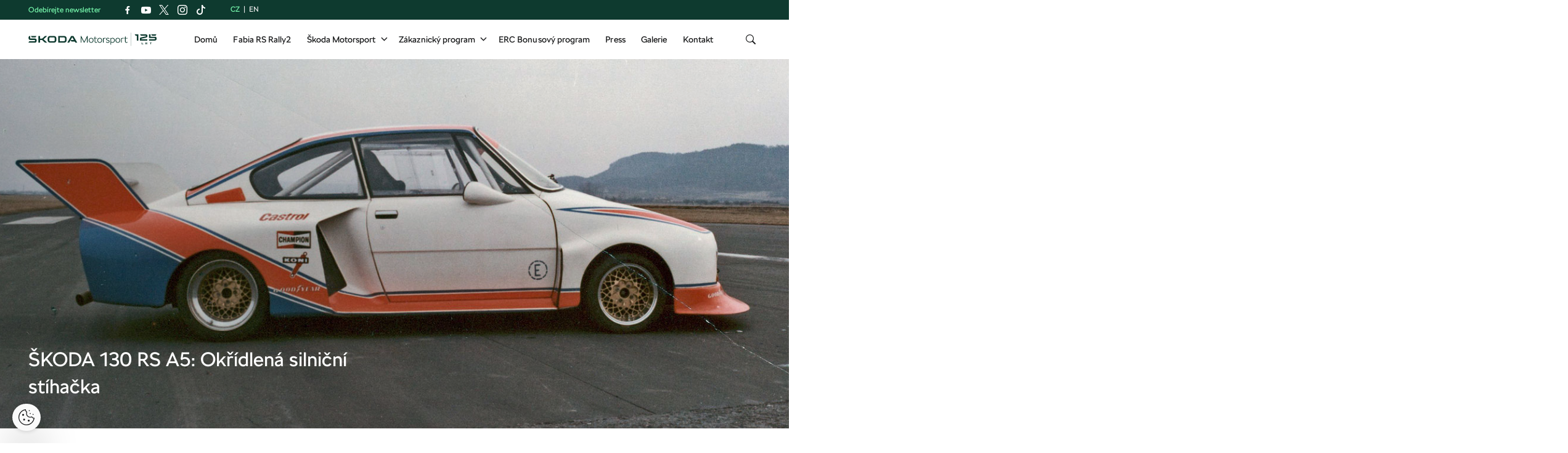

--- FILE ---
content_type: text/html; charset=UTF-8
request_url: https://www.skoda-motorsport.com/cs/skoda-130-rs-a5-okridlena-silnicni-stihacka/
body_size: 17463
content:
<!doctype html>
<html itemscope itemtype="http://schema.org/WebPage" lang="cs-cz">
    <head>
    <meta charset="utf-8">
    <meta http-equiv="x-ua-compatible" content="ie=edge">
    <meta name="viewport" content="width=device-width, initial-scale=1">
    <link rel="apple-touch-icon" sizes="180x180" href="https://www.skoda-motorsport.com/app/themes/skoda-motorsport/favicons/apple-touch-icon.png?v=4">
<link rel="shortcut icon" href="https://www.skoda-motorsport.com/app/themes/skoda-motorsport/favicons/favicon.ico?v=4">
<link rel="icon" type="image/png" href="https://www.skoda-motorsport.com/app/themes/skoda-motorsport/favicons/favicon-16x16.png?v=4" sizes="16x16">
<link rel="icon" type="image/png" href="https://www.skoda-motorsport.com/app/themes/skoda-motorsport/favicons/favicon-32x32.png?v=4" sizes="32x32">
<link rel="icon" type="image/png" href="https://www.skoda-motorsport.com/app/themes/skoda-motorsport/favicons/android-chrome-192x192.png?v=4" sizes="192x192">
<link rel="manifest" href="https://www.skoda-motorsport.com/app/themes/skoda-motorsport/favicons/manifest.json?v=4">
<link rel="shortcut icon" href="https://www.skoda-motorsport.com/app/themes/skoda-motorsport/favicons/favicon.ico?v=4">
<meta name="apple-mobile-web-app-title" content="Škoda Motorsport">
<meta name="application-name" content="Škoda Motorsport">
<meta name="msapplication-TileColor" content="#ffffff">
<meta name="msapplication-TileImage" content="https://www.skoda-motorsport.com/app/themes/skoda-motorsport/favicons/mstile-150x150.png?v=4">
<meta name="msapplication-config" content="https://www.skoda-motorsport.com/app/themes/skoda-motorsport/favicons/browserconfig.xml?v=4">
<meta name="theme-color" content="#ffffff">
    <meta name='robots' content='index, follow, max-image-preview:large, max-snippet:-1, max-video-preview:-1' />
	<style>img:is([sizes="auto" i], [sizes^="auto," i]) { contain-intrinsic-size: 3000px 1500px }</style>
	    <script>(function(w,d,s,l,i){w[l]=w[l]||[];w[l].push({'gtm.start':new Date().getTime(),event:'gtm.js'});var f=d.getElementsByTagName(s)[0],j=d.createElement(s),dl=l!='dataLayer'?'&l='+l:'';j.async=true;j.src='https://www.googletagmanager.com/gtm.js?id='+i+dl;f.parentNode.insertBefore(j,f);})(window,document,'script','dataLayer','GTM-558GXWC');</script><meta name='legal-entity-id' content='260' />
<script type='text/javascript' src='https://cross.skoda-auto.com/sdrive/endpoint.js?v=3'></script>
<script type='text/javascript' src='https://sdrive.azureedge.net/sdrive/zero-tracking.js'></script>
<link rel="alternate" href="https://www.skoda-motorsport.com/en/skoda-130-rs-a5-a-winged-road-racer/" hreflang="en" />
<link rel="alternate" href="https://www.skoda-motorsport.com/cs/skoda-130-rs-a5-okridlena-silnicni-stihacka/" hreflang="cs" />

	<!-- This site is optimized with the Yoast SEO plugin v25.6 - https://yoast.com/wordpress/plugins/seo/ -->
	<title>ŠKODA 130 RS A5: Okřídlená silniční stíhačka - Škoda Motorsport</title>
	<meta name="description" content="Na konci 70. let mladoboleslavská automobilka vyvinula a postavila takzvanou siluetu vycházející právě ze známého modelu ŠKODA 130 RS. Okruhový a vrchařský speciál a zároveň testovací platforma pro novou techniku dostal pokrokový motor 1.6 DOHC, se kterým se dokázal rozjet až na 250 km/h." />
	<link rel="canonical" href="https://www.skoda-motorsport.com/cs/skoda-130-rs-a5-okridlena-silnicni-stihacka/" />
	<meta property="og:locale" content="cs_CZ" />
	<meta property="og:locale:alternate" content="en_GB" />
	<meta property="og:type" content="article" />
	<meta property="og:title" content="ŠKODA 130 RS A5: Okřídlená silniční stíhačka - Škoda Motorsport" />
	<meta property="og:description" content="Na konci 70. let mladoboleslavská automobilka vyvinula a postavila takzvanou siluetu vycházející právě ze známého modelu ŠKODA 130 RS. Okruhový a vrchařský speciál a zároveň testovací platforma pro novou techniku dostal pokrokový motor 1.6 DOHC, se kterým se dokázal rozjet až na 250 km/h." />
	<meta property="og:url" content="https://www.skoda-motorsport.com/cs/skoda-130-rs-a5-okridlena-silnicni-stihacka/" />
	<meta property="og:site_name" content="Škoda Motorsport" />
	<meta property="article:published_time" content="2019-09-28T17:21:57+00:00" />
	<meta property="article:modified_time" content="2019-10-16T10:36:57+00:00" />
	<meta property="og:image" content="https://skoda-motorsport.s3.amazonaws.com/com/2019/09/Skoda-A5_1.jpg" />
	<meta property="og:image:width" content="1440" />
	<meta property="og:image:height" content="721" />
	<meta property="og:image:type" content="image/jpeg" />
	<meta name="author" content="Lucie Kubíková" />
	<meta name="twitter:card" content="summary_large_image" />
	<meta name="twitter:label1" content="Written by" />
	<meta name="twitter:data1" content="Lucie Kubíková" />
	<meta name="twitter:label2" content="Est. reading time" />
	<meta name="twitter:data2" content="4 minuty" />
	<script type="application/ld+json" class="yoast-schema-graph">{"@context":"https://schema.org","@graph":[{"@type":"WebPage","@id":"https://www.skoda-motorsport.com/cs/skoda-130-rs-a5-okridlena-silnicni-stihacka/","url":"https://www.skoda-motorsport.com/cs/skoda-130-rs-a5-okridlena-silnicni-stihacka/","name":"ŠKODA 130 RS A5: Okřídlená silniční stíhačka - Škoda Motorsport","isPartOf":{"@id":"https://www.skoda-motorsport.com/cs/#website"},"primaryImageOfPage":{"@id":"https://www.skoda-motorsport.com/cs/skoda-130-rs-a5-okridlena-silnicni-stihacka/#primaryimage"},"image":{"@id":"https://www.skoda-motorsport.com/cs/skoda-130-rs-a5-okridlena-silnicni-stihacka/#primaryimage"},"thumbnailUrl":"https://skoda-motorsport.s3.amazonaws.com/com/2019/09/Skoda-A5_1.jpg","datePublished":"2019-09-28T17:21:57+00:00","dateModified":"2019-10-16T10:36:57+00:00","author":{"@id":"https://www.skoda-motorsport.com/cs/#/schema/person/3bdf6363716c2d34145619c3af7c4054"},"description":"Na konci 70. let mladoboleslavská automobilka vyvinula a postavila takzvanou siluetu vycházející právě ze známého modelu ŠKODA 130 RS. Okruhový a vrchařský speciál a zároveň testovací platforma pro novou techniku dostal pokrokový motor 1.6 DOHC, se kterým se dokázal rozjet až na 250 km/h.","breadcrumb":{"@id":"https://www.skoda-motorsport.com/cs/skoda-130-rs-a5-okridlena-silnicni-stihacka/#breadcrumb"},"inLanguage":"cs","potentialAction":[{"@type":"ReadAction","target":["https://www.skoda-motorsport.com/cs/skoda-130-rs-a5-okridlena-silnicni-stihacka/"]}]},{"@type":"ImageObject","inLanguage":"cs","@id":"https://www.skoda-motorsport.com/cs/skoda-130-rs-a5-okridlena-silnicni-stihacka/#primaryimage","url":"https://skoda-motorsport.s3.amazonaws.com/com/2019/09/Skoda-A5_1.jpg","contentUrl":"https://skoda-motorsport.s3.amazonaws.com/com/2019/09/Skoda-A5_1.jpg","width":1440,"height":721},{"@type":"BreadcrumbList","@id":"https://www.skoda-motorsport.com/cs/skoda-130-rs-a5-okridlena-silnicni-stihacka/#breadcrumb","itemListElement":[{"@type":"ListItem","position":1,"name":"Home","item":"https://www.skoda-motorsport.com/cs/"},{"@type":"ListItem","position":2,"name":"ŠKODA 130 RS A5: Okřídlená silniční stíhačka"}]},{"@type":"WebSite","@id":"https://www.skoda-motorsport.com/cs/#website","url":"https://www.skoda-motorsport.com/cs/","name":"Škoda Motorsport","description":"Motorsport by Škoda","potentialAction":[{"@type":"SearchAction","target":{"@type":"EntryPoint","urlTemplate":"https://www.skoda-motorsport.com/cs/?s={search_term_string}"},"query-input":{"@type":"PropertyValueSpecification","valueRequired":true,"valueName":"search_term_string"}}],"inLanguage":"cs"},{"@type":"Person","@id":"https://www.skoda-motorsport.com/cs/#/schema/person/3bdf6363716c2d34145619c3af7c4054","name":"Lucie Kubíková","image":{"@type":"ImageObject","inLanguage":"cs","@id":"https://www.skoda-motorsport.com/cs/#/schema/person/image/","url":"https://secure.gravatar.com/avatar/75eab57ed468cce311a1992356064fdd6433ede2f5adb41f07ea8febe643241d?s=96&d=mm&r=g","contentUrl":"https://secure.gravatar.com/avatar/75eab57ed468cce311a1992356064fdd6433ede2f5adb41f07ea8febe643241d?s=96&d=mm&r=g","caption":"Lucie Kubíková"}}]}</script>
	<!-- / Yoast SEO plugin. -->


<link rel='dns-prefetch' href='//skoda-motorsport.s3.amazonaws.com' />
<link rel='stylesheet' id='wp-block-library-css' href='https://www.skoda-motorsport.com/wp/wp-includes/css/dist/block-library/style.min.css?ver=6.8.2' type='text/css' media='all' />
<style id='classic-theme-styles-inline-css' type='text/css'>
/*! This file is auto-generated */
.wp-block-button__link{color:#fff;background-color:#32373c;border-radius:9999px;box-shadow:none;text-decoration:none;padding:calc(.667em + 2px) calc(1.333em + 2px);font-size:1.125em}.wp-block-file__button{background:#32373c;color:#fff;text-decoration:none}
</style>
<style id='global-styles-inline-css' type='text/css'>
:root{--wp--preset--aspect-ratio--square: 1;--wp--preset--aspect-ratio--4-3: 4/3;--wp--preset--aspect-ratio--3-4: 3/4;--wp--preset--aspect-ratio--3-2: 3/2;--wp--preset--aspect-ratio--2-3: 2/3;--wp--preset--aspect-ratio--16-9: 16/9;--wp--preset--aspect-ratio--9-16: 9/16;--wp--preset--color--black: #000000;--wp--preset--color--cyan-bluish-gray: #abb8c3;--wp--preset--color--white: #ffffff;--wp--preset--color--pale-pink: #f78da7;--wp--preset--color--vivid-red: #cf2e2e;--wp--preset--color--luminous-vivid-orange: #ff6900;--wp--preset--color--luminous-vivid-amber: #fcb900;--wp--preset--color--light-green-cyan: #7bdcb5;--wp--preset--color--vivid-green-cyan: #00d084;--wp--preset--color--pale-cyan-blue: #8ed1fc;--wp--preset--color--vivid-cyan-blue: #0693e3;--wp--preset--color--vivid-purple: #9b51e0;--wp--preset--gradient--vivid-cyan-blue-to-vivid-purple: linear-gradient(135deg,rgba(6,147,227,1) 0%,rgb(155,81,224) 100%);--wp--preset--gradient--light-green-cyan-to-vivid-green-cyan: linear-gradient(135deg,rgb(122,220,180) 0%,rgb(0,208,130) 100%);--wp--preset--gradient--luminous-vivid-amber-to-luminous-vivid-orange: linear-gradient(135deg,rgba(252,185,0,1) 0%,rgba(255,105,0,1) 100%);--wp--preset--gradient--luminous-vivid-orange-to-vivid-red: linear-gradient(135deg,rgba(255,105,0,1) 0%,rgb(207,46,46) 100%);--wp--preset--gradient--very-light-gray-to-cyan-bluish-gray: linear-gradient(135deg,rgb(238,238,238) 0%,rgb(169,184,195) 100%);--wp--preset--gradient--cool-to-warm-spectrum: linear-gradient(135deg,rgb(74,234,220) 0%,rgb(151,120,209) 20%,rgb(207,42,186) 40%,rgb(238,44,130) 60%,rgb(251,105,98) 80%,rgb(254,248,76) 100%);--wp--preset--gradient--blush-light-purple: linear-gradient(135deg,rgb(255,206,236) 0%,rgb(152,150,240) 100%);--wp--preset--gradient--blush-bordeaux: linear-gradient(135deg,rgb(254,205,165) 0%,rgb(254,45,45) 50%,rgb(107,0,62) 100%);--wp--preset--gradient--luminous-dusk: linear-gradient(135deg,rgb(255,203,112) 0%,rgb(199,81,192) 50%,rgb(65,88,208) 100%);--wp--preset--gradient--pale-ocean: linear-gradient(135deg,rgb(255,245,203) 0%,rgb(182,227,212) 50%,rgb(51,167,181) 100%);--wp--preset--gradient--electric-grass: linear-gradient(135deg,rgb(202,248,128) 0%,rgb(113,206,126) 100%);--wp--preset--gradient--midnight: linear-gradient(135deg,rgb(2,3,129) 0%,rgb(40,116,252) 100%);--wp--preset--font-size--small: 13px;--wp--preset--font-size--medium: 20px;--wp--preset--font-size--large: 36px;--wp--preset--font-size--x-large: 42px;--wp--preset--spacing--20: 0.44rem;--wp--preset--spacing--30: 0.67rem;--wp--preset--spacing--40: 1rem;--wp--preset--spacing--50: 1.5rem;--wp--preset--spacing--60: 2.25rem;--wp--preset--spacing--70: 3.38rem;--wp--preset--spacing--80: 5.06rem;--wp--preset--shadow--natural: 6px 6px 9px rgba(0, 0, 0, 0.2);--wp--preset--shadow--deep: 12px 12px 50px rgba(0, 0, 0, 0.4);--wp--preset--shadow--sharp: 6px 6px 0px rgba(0, 0, 0, 0.2);--wp--preset--shadow--outlined: 6px 6px 0px -3px rgba(255, 255, 255, 1), 6px 6px rgba(0, 0, 0, 1);--wp--preset--shadow--crisp: 6px 6px 0px rgba(0, 0, 0, 1);}:where(.is-layout-flex){gap: 0.5em;}:where(.is-layout-grid){gap: 0.5em;}body .is-layout-flex{display: flex;}.is-layout-flex{flex-wrap: wrap;align-items: center;}.is-layout-flex > :is(*, div){margin: 0;}body .is-layout-grid{display: grid;}.is-layout-grid > :is(*, div){margin: 0;}:where(.wp-block-columns.is-layout-flex){gap: 2em;}:where(.wp-block-columns.is-layout-grid){gap: 2em;}:where(.wp-block-post-template.is-layout-flex){gap: 1.25em;}:where(.wp-block-post-template.is-layout-grid){gap: 1.25em;}.has-black-color{color: var(--wp--preset--color--black) !important;}.has-cyan-bluish-gray-color{color: var(--wp--preset--color--cyan-bluish-gray) !important;}.has-white-color{color: var(--wp--preset--color--white) !important;}.has-pale-pink-color{color: var(--wp--preset--color--pale-pink) !important;}.has-vivid-red-color{color: var(--wp--preset--color--vivid-red) !important;}.has-luminous-vivid-orange-color{color: var(--wp--preset--color--luminous-vivid-orange) !important;}.has-luminous-vivid-amber-color{color: var(--wp--preset--color--luminous-vivid-amber) !important;}.has-light-green-cyan-color{color: var(--wp--preset--color--light-green-cyan) !important;}.has-vivid-green-cyan-color{color: var(--wp--preset--color--vivid-green-cyan) !important;}.has-pale-cyan-blue-color{color: var(--wp--preset--color--pale-cyan-blue) !important;}.has-vivid-cyan-blue-color{color: var(--wp--preset--color--vivid-cyan-blue) !important;}.has-vivid-purple-color{color: var(--wp--preset--color--vivid-purple) !important;}.has-black-background-color{background-color: var(--wp--preset--color--black) !important;}.has-cyan-bluish-gray-background-color{background-color: var(--wp--preset--color--cyan-bluish-gray) !important;}.has-white-background-color{background-color: var(--wp--preset--color--white) !important;}.has-pale-pink-background-color{background-color: var(--wp--preset--color--pale-pink) !important;}.has-vivid-red-background-color{background-color: var(--wp--preset--color--vivid-red) !important;}.has-luminous-vivid-orange-background-color{background-color: var(--wp--preset--color--luminous-vivid-orange) !important;}.has-luminous-vivid-amber-background-color{background-color: var(--wp--preset--color--luminous-vivid-amber) !important;}.has-light-green-cyan-background-color{background-color: var(--wp--preset--color--light-green-cyan) !important;}.has-vivid-green-cyan-background-color{background-color: var(--wp--preset--color--vivid-green-cyan) !important;}.has-pale-cyan-blue-background-color{background-color: var(--wp--preset--color--pale-cyan-blue) !important;}.has-vivid-cyan-blue-background-color{background-color: var(--wp--preset--color--vivid-cyan-blue) !important;}.has-vivid-purple-background-color{background-color: var(--wp--preset--color--vivid-purple) !important;}.has-black-border-color{border-color: var(--wp--preset--color--black) !important;}.has-cyan-bluish-gray-border-color{border-color: var(--wp--preset--color--cyan-bluish-gray) !important;}.has-white-border-color{border-color: var(--wp--preset--color--white) !important;}.has-pale-pink-border-color{border-color: var(--wp--preset--color--pale-pink) !important;}.has-vivid-red-border-color{border-color: var(--wp--preset--color--vivid-red) !important;}.has-luminous-vivid-orange-border-color{border-color: var(--wp--preset--color--luminous-vivid-orange) !important;}.has-luminous-vivid-amber-border-color{border-color: var(--wp--preset--color--luminous-vivid-amber) !important;}.has-light-green-cyan-border-color{border-color: var(--wp--preset--color--light-green-cyan) !important;}.has-vivid-green-cyan-border-color{border-color: var(--wp--preset--color--vivid-green-cyan) !important;}.has-pale-cyan-blue-border-color{border-color: var(--wp--preset--color--pale-cyan-blue) !important;}.has-vivid-cyan-blue-border-color{border-color: var(--wp--preset--color--vivid-cyan-blue) !important;}.has-vivid-purple-border-color{border-color: var(--wp--preset--color--vivid-purple) !important;}.has-vivid-cyan-blue-to-vivid-purple-gradient-background{background: var(--wp--preset--gradient--vivid-cyan-blue-to-vivid-purple) !important;}.has-light-green-cyan-to-vivid-green-cyan-gradient-background{background: var(--wp--preset--gradient--light-green-cyan-to-vivid-green-cyan) !important;}.has-luminous-vivid-amber-to-luminous-vivid-orange-gradient-background{background: var(--wp--preset--gradient--luminous-vivid-amber-to-luminous-vivid-orange) !important;}.has-luminous-vivid-orange-to-vivid-red-gradient-background{background: var(--wp--preset--gradient--luminous-vivid-orange-to-vivid-red) !important;}.has-very-light-gray-to-cyan-bluish-gray-gradient-background{background: var(--wp--preset--gradient--very-light-gray-to-cyan-bluish-gray) !important;}.has-cool-to-warm-spectrum-gradient-background{background: var(--wp--preset--gradient--cool-to-warm-spectrum) !important;}.has-blush-light-purple-gradient-background{background: var(--wp--preset--gradient--blush-light-purple) !important;}.has-blush-bordeaux-gradient-background{background: var(--wp--preset--gradient--blush-bordeaux) !important;}.has-luminous-dusk-gradient-background{background: var(--wp--preset--gradient--luminous-dusk) !important;}.has-pale-ocean-gradient-background{background: var(--wp--preset--gradient--pale-ocean) !important;}.has-electric-grass-gradient-background{background: var(--wp--preset--gradient--electric-grass) !important;}.has-midnight-gradient-background{background: var(--wp--preset--gradient--midnight) !important;}.has-small-font-size{font-size: var(--wp--preset--font-size--small) !important;}.has-medium-font-size{font-size: var(--wp--preset--font-size--medium) !important;}.has-large-font-size{font-size: var(--wp--preset--font-size--large) !important;}.has-x-large-font-size{font-size: var(--wp--preset--font-size--x-large) !important;}
:where(.wp-block-post-template.is-layout-flex){gap: 1.25em;}:where(.wp-block-post-template.is-layout-grid){gap: 1.25em;}
:where(.wp-block-columns.is-layout-flex){gap: 2em;}:where(.wp-block-columns.is-layout-grid){gap: 2em;}
:root :where(.wp-block-pullquote){font-size: 1.5em;line-height: 1.6;}
</style>
<link rel='stylesheet' id='flickity-css' href='https://skoda-motorsport.s3.amazonaws.com/assets/26.1.5/skoda-motorsport/dist/styles/flickity.css?ver=6.8.2' type='text/css' media='all' />
<link rel='stylesheet' id='ys/main-css' href='https://skoda-motorsport.s3.amazonaws.com/assets/26.1.5/skoda-motorsport/dist/styles/main.css?ver=6.8.2' type='text/css' media='all' />
<link rel='stylesheet' id='lite-css-css' href='https://skoda-motorsport.s3.amazonaws.com/assets/26.1.5/skoda-motorsport/dist/styles/lite.css?ver=6.8.2' type='text/css' media='all' />
<link rel='stylesheet' id='ys_wp_plugin_skoda_banner_assets_publicassets_public_css-css' href='https://www.skoda-motorsport.com/app/mu-plugins/skoda-banner/assets/dist/b0ed3cdc573f98510718.css?ver=6.8.2' type='text/css' media='all' />
<script type="text/javascript" id="ys_wp_plugin_skoda_analytics_assets_publicassets_js-js-extra">
/* <![CDATA[ */
var ys_wp_plugin_skoda_analytics_assets_publicassets_js = {"debug":"","page":{"name":"\u0160KODA 130 RS A5: Ok\u0159\u00eddlen\u00e1 silni\u010dn\u00ed st\u00edha\u010dka - \u0160koda Motorsport","language":"cs-cz","type":"Article","labels":{"categories":["Historie"],"global":["Motorsport"]}},"importerBid":"260"};
/* ]]> */
</script>
<script type="text/javascript" src="https://www.skoda-motorsport.com/app/mu-plugins/skoda-analytics/assets/dist/b3d2631eb66dafdf8596.js?ver=6.8.2" id="ys_wp_plugin_skoda_analytics_assets_publicassets_js-js"></script>
<script type="text/javascript" id="jquery-core-js-extra">
/* <![CDATA[ */
var ys_ajax_loader = {"ajax_url":"https:\/\/www.skoda-motorsport.com\/wp\/wp-admin\/admin-ajax.php","nonce":"6b9adb5588"};
var mailguide = {"rest":{"create":"https:\/\/www.skoda-motorsport.com\/wp-json\/newsletter\/v1\/subscriber\/create"}};
var ys = {"admin_url":"https:\/\/www.skoda-motorsport.com\/wp\/wp-admin\/admin.php","ajax_url":"https:\/\/www.skoda-motorsport.com\/wp\/wp-admin\/admin-ajax.php","upload_dir":{"path":"\/var\/www\/html\/web\/app\/uploads\/2026\/01","url":"https:\/\/www.skoda-motorsport.com\/app\/uploads\/2026\/01","subdir":"\/2026\/01","basedir":"\/var\/www\/html\/web\/app\/uploads","baseurl":"https:\/\/www.skoda-motorsport.com\/app\/uploads","error":false},"skoda_banner_category":{"categories":[],"api":{"banners":"https:\/\/www.skoda-motorsport.com\/wp-json\/skoda-banners\/v1\/list\/cs"}},"skodaBanner":{"debug":true,"delayBetweenLightbox":600,"disabled":false,"popupClass":"sa-bnr-over","positionClass":"sa-bnr-position","siteId":1,"triggerExpiration":30,"widgetClass":"sa-bnr-widget","pageOverride":{"popupBanners":[],"positionalBanners":[]}}};
/* ]]> */
</script>
<script type="text/javascript" src="https://ajax.googleapis.com/ajax/libs/jquery/3.7.1/jquery.min.js" id="jquery-core-js"></script>
<script>(window.jQuery && jQuery.noConflict()) || document.write('<script src="https://www.skoda-motorsport.com/wp/wp-includes/js/jquery/jquery.js"><\/script>')</script>
<script type="text/javascript" src="https://code.jquery.com/jquery-migrate-3.4.1.min.js" id="jquery-migrate-js"></script>
<script type="text/javascript" id="ys-wp-data-store-js-extra">
/* <![CDATA[ */
var dataStore = {"storageCookieName":"b3740f9bcbfc72e2347042b58109669f"};
/* ]]> */
</script>
<script>(window.jQuery && jQuery.noConflict()) || document.write('<script src="https://www.skoda-motorsport.com/wp/wp-includes/js/jquery/jquery-migrate.js"><\/script>')</script>
<script type="text/javascript" src="https://www.skoda-motorsport.com/app/mu-plugins/data-store/js/dist/226370971fc7b079d011.js?ver=6.8.2" id="ys-wp-data-store-js"></script>
<link rel="icon" href="https://skoda-motorsport.s3.amazonaws.com/com/2023/01/Skoda_Picturemark_RGB_Electric_Green-small-150x150.png" sizes="32x32" />
<link rel="icon" href="https://skoda-motorsport.s3.amazonaws.com/com/2023/01/Skoda_Picturemark_RGB_Electric_Green-small.png" sizes="192x192" />
<link rel="apple-touch-icon" href="https://skoda-motorsport.s3.amazonaws.com/com/2023/01/Skoda_Picturemark_RGB_Electric_Green-small.png" />
<meta name="msapplication-TileImage" content="https://skoda-motorsport.s3.amazonaws.com/com/2023/01/Skoda_Picturemark_RGB_Electric_Green-small.png" />
</head>
    <body class="wp-singular post-template-default single single-post postid-45732 single-format-standard wp-theme-skoda-motorsport skoda-130-rs-a5-okridlena-silnicni-stihacka sidebar-primary">
        <noscript><iframe src="https://www.googletagmanager.com/ns.html?id=GTM-558GXWC" height="0" width="0" style="display:none;visibility:hidden"></iframe></noscript>    <script>
        (function (doc) {
            var scripts = doc.getElementsByTagName('script');
            var script = scripts[scripts.length - 1];
            var xhr = new XMLHttpRequest();
            xhr.onload = function () {
                var div = doc.createElement('div');
                div.innerHTML = this.responseText;
                div.style.height = '0';
                div.style.width = '0';
                div.style.absolute = 'absolute';
                div.style.visibility = 'hidden';
                script.parentNode.insertBefore(div, script)
            };
            xhr.open('get', 'https://skoda-motorsport.s3.amazonaws.com/assets/26.1.5/skoda-motorsport/dist/images/icons/svgstore.svg', true);
            xhr.send();
        })(document);
    </script>
    <header class="header">
    <div class="header-topbar">
        <div class="container header-top topbar">
            <div class="topbar__newsletter">
    Odebírejte newsletter</div>
                        <section class="social-links-header">
                        <ul class="social-links btn-group social">
                    <li>
                <a class="icon icon-facebook" href="https://www.facebook.com/motorsportskoda/" target="about:blank" data-label="Facebook"></a>
            </li>
                        <li>
                <a class="icon icon-youtube" href="https://www.youtube.com/user/motorsportskoda" target="about:blank" data-label="Youtube"></a>
            </li>
                        <li>
                <a class="icon icon-x" href="https://twitter.com/motorsportskoda" target="about:blank" data-label="Twitter"></a>
            </li>
                        <li>
                <a class="icon icon-instagram" href="https://www.instagram.com/skodamotorsport/" target="about:blank" data-label="Instagram"></a>
            </li>
                        <li>
                <a class="icon icon-tiktok" href="https://www.tiktok.com/@skoda_motorsport" target="about:blank" data-label="Tiktok"></a>
            </li>
                    </ul>
                    </section>
                        <ul class="lang-switch">
    <li class="lang-item lang-item-47 lang-item-cs current-lang"><span>cz</span></li><li class="lang-item lang-item-50 lang-item-en"><a href="/en/skoda-130-rs-a5-a-winged-road-racer/">en</a></li></ul>
        </div>
    </div>
    <div class="topbar__dropdown">
    <div class="topbar__dropdown__newsletter hidden">
        <form method="POST" class="mailguide-form mailguide-subscribe">
            <input type='hidden' name='language' value='cs_CZ' />
            <label>
                Odebírejte náš newsletter, ať vám už nic neunikne:            </label>
            <div class="response-wrapper">
                <div class="response"></div>
            </div>
            <input class="title-name" type="text" name="title-nme-field" value="Your title and name" required="required" />
            <div class="topbar__dropdown__newsletter-form">
                <input name="lang" type="hidden" value="cs" />
                <input name="email" class="email form-control wpforms-field" type="email" value="" placeholder="Zadejte svůj e-mail" />
                <button class="btn-wlc btn-primary" type="submit">Přihlásit</button>
            </div>
            <div class="topbar__dropdown__newsletter__terms terms">
                <input id="mailguide_terms_dropdown" class="checkbox" name="terms" type="checkbox" value="true" required/>
                <label for="mailguide_terms_dropdown">
                    Tímto uděluji <a href="https://www.skoda-motorsport.com/cs/dokumenty/memorandum/" target="_blank">souhlas se zpracováním</a> svých osobních údajů za účelem informování o produktech, službách a událostech souvisejících se Škoda Auto.                        <span class="manage-subscription-link" style="display: block">
                            <a href="https://www.skoda-storyboard.com/cs/sprava-newsletteru/">Správa newsletteru</a>
                        </span>
                                        </label>
            </div>
        </form>
    </div>
</div>
    <div class="container">
        <nav class="primary-nav" role="navigation">
            <a class="logo" href="https://www.skoda-motorsport.com/cs/" title="Zpět na domovskou stránku">
                <img src="https://skoda-motorsport.s3.amazonaws.com/assets/26.1.5/skoda-motorsport/dist/images/motorsport-125-let.svg" alt="Škoda Motorsport"/>
             </a>

            <ul id="menu-hlavni-navigace" class="menu"><li id="menu-item-11210" class="menu-item menu-item-type-post_type menu-item-object-page menu-item-home menu-item-11210"><a href="https://www.skoda-motorsport.com/cs/">Domů</a></li>
<li id="menu-item-55836" class="menu-item menu-item-type-post_type menu-item-object-page menu-item-55836"><a href="https://www.skoda-motorsport.com/cs/skoda-fabia-rs-rally2/">Fabia RS Rally2</a></li>
<li id="menu-item-51135" class="menu-item menu-item-type-custom menu-item-object-custom menu-item-has-children menu-item-51135"><a href="#">Škoda Motorsport</a>
<ul class="sub-menu">
	<li id="menu-item-58570" class="menu-item menu-item-type-post_type menu-item-object-page menu-item-58570"><a href="https://www.skoda-motorsport.com/cs/o-nas/">O nás</a></li>
	<li id="menu-item-57964" class="menu-item menu-item-type-post_type menu-item-object-page menu-item-57964"><a href="https://www.skoda-motorsport.com/cs/historie/">Historie</a></li>
	<li id="menu-item-69650" class="menu-item menu-item-type-post_type menu-item-object-page menu-item-69650"><a href="https://www.skoda-motorsport.com/cs/udrzitelnost-2/">Udržitelnost</a></li>
</ul>
</li>
<li id="menu-item-66607" class="menu-item menu-item-type-custom menu-item-object-custom menu-item-has-children menu-item-66607"><a href="#">Zákaznický program</a>
<ul class="sub-menu">
	<li id="menu-item-16879" class="menu-item menu-item-type-post_type menu-item-object-page menu-item-16879"><a href="https://www.skoda-motorsport.com/cs/zakaznicky-program-skoda-motorsport/">Zákaznický program</a></li>
</ul>
</li>
<li id="menu-item-62234" class="menu-item menu-item-type-post_type menu-item-object-page menu-item-62234"><a href="https://www.skoda-motorsport.com/cs/erc-bonusovy-program-pro-zakazniky-skoda-motorsport/">ERC Bonusový program</a></li>
<li id="menu-item-53496" class="menu-item menu-item-type-taxonomy menu-item-object-category menu-item-53496"><a href="https://www.skoda-motorsport.com/cs/category/tiskove-zpravy/">Press</a></li>
<li id="menu-item-12536" class="menu-item menu-item-type-custom menu-item-object-custom menu-item-12536"><a href="/cs/?s=&#038;gallery=1">Galerie</a></li>
<li id="menu-item-12593" class="menu-item menu-item-type-post_type menu-item-object-page menu-item-12593"><a href="https://www.skoda-motorsport.com/cs/kontakt/">Kontakt</a></li>
</ul>            <ul class="icons">
                <li class="mobile-menu-button"><a href="#"><i class="icon icon-bars"></i></a></li>
                <li class="search-button">
                    <button><i class="icon icon-search"></i></button>
                    <ul>
                        <li>
                            <form method="get" action="https://www.skoda-motorsport.com/cs/" class="header-search-form">
                                <button class="search-icon" type="submit"><i class="icon icon-search"></i></button>
                                <input
                                    type="text"
                                    name="s"
                                    value=""
                                    autocomplete="off"
                                    placeholder="Hledat"
                                    required="required" />
                            </form>
                        </li>
                    </ul>
                </li>
            </ul>
        </nav>
    </div>
</header>
    <div class="carousel lazy slide carousel-fade">
        <div class="carousel-inner">
                    <div class="item post-45732 post type-post status-publish format-standard has-post-thumbnail hentry category-historie tag-skoda-130-rs global-categories-motorsport container active">
                            <div class="entry-featured-image">
                    <img src="https://skoda-motorsport.s3.amazonaws.com/com/2019/09/Skoda-A5_1.jpg"
                         srcset="https://skoda-motorsport.s3.amazonaws.com/com/2019/09/Skoda-A5_1.jpg 1440w, https://skoda-motorsport.s3.amazonaws.com/com/2019/09/Skoda-A5_1-300x150.jpg 300w, https://skoda-motorsport.s3.amazonaws.com/com/2019/09/Skoda-A5_1-768x385.jpg 768w, https://skoda-motorsport.s3.amazonaws.com/com/2019/09/Skoda-A5_1-1024x513.jpg 1024w"
                         sizes="(max-width: 1440px) 100vw, 1440px"
                         alt="ŠKODA 130 RS A5: Okřídlená silniční stíhačka"
                         class="middle center" />
                </div>
                        <div class="item-content container">
                                <div class="carousel-caption" >
                    <div
                        class="entry-body"
                        style="width: 50%">
                                                <h1 class="entry-title">
                            <span style="">ŠKODA 130 RS A5: Okřídlená silniční stíhačka</span>
                        </h1>
                                            </div>
                </div>
                            </div>
        </div>
                </div>
    </div>
            <div class="wrap container" role="document">
            <div class="content row">
                <main class="main">
                    <article class="post-45732 post type-post status-publish format-standard has-post-thumbnail hentry category-historie tag-skoda-130-rs global-categories-motorsport" data-post-id="45732" data-publish-date="2019-09-28T17:21:57+00:00" data-publish-day="Saturday" data-content-type="Post" data-headline-length="52" data-categories="[&quot;Historie&quot;]" data-global-categories="[&quot;Motorsport&quot;]" data-author="Lucie Kubíková" data-content-length="614">
    <div class="entry-meta">
                    <a class="label post-category" href="https://www.skoda-motorsport.com/cs/category/historie/" title="Historie">Historie</a>
        <time class="label post-date" datetime="2019-09-28T17:21:57+00:00" itemprop="datePublished" content="2019-09-28T17:21:57+00:00">28. 09. 2019</time>
    <span class='reading-time'><svg class="font-icon"><use href="#time" xlink:href="#time"></use></svg> <span>Doba čtení: 3 min</span></span>    
                <div class="btn-group social color">
                    <a class="btn icon icon-share"></a>
                    <div class="social-container"><a target="_blank" class="btn icon icon-facebook icon-facebook-bg" href="https://www.facebook.com/dialog/share?href=https%3A%2F%2Fwww.skoda-motorsport.com%2Fcs%2Fskoda-130-rs-a5-okridlena-silnicni-stihacka%2F&app_id=1061100797283762"></a><a target="_blank" class="btn icon icon-x icon-x-bg" href="https://twitter.com/intent/tweet?url=https%3A%2F%2Fwww.skoda-motorsport.com%2Fcs%2Fskoda-130-rs-a5-okridlena-silnicni-stihacka%2F&text"></a></div>
                </div></div>
    <div class="entry-content">
        <strong><p>Na konci 70. let mladoboleslavská automobilka vyvinula a postavila takzvanou siluetu vycházející právě ze známého modelu ŠKODA 130 RS. Okruhový a vrchařský speciál a zároveň testovací platforma pro novou techniku dostal pokrokový motor 1.6 DOHC, se kterým se dokázal rozjet až na 250 km/h.</p>
</strong><div class="sa-bnr"><section class="sa-bnr-position" data-desktop="false" data-mobile="true"></section></div>        <p>ŠKODA 130 RS nesporně patří k těm největším legendám československého motoristického sportu. V průběhu své aktivní kariéry posbíralo toto skvěle navržené dvoudveřové kupé v rukou špičkových jezdců bezpočet vavřínů na domácích i zahraničních tratích. Proslulé jsou jeho standardní okruhové varianty i verze upravené pro rallye, kromě toho však vznikla také spousta pozoruhodných a mnohem méně známých derivátů. Pravděpodobně o tom nejextrémnějším jsou i následující řádky.</p>
<p>Na konci 70. let mladoboleslavská automobilka vyvinula a postavila takzvanou siluetu vycházející právě ze známého modelu ŠKODA 130 RS. Okruhový a vrchařský speciál a zároveň testovací platforma pro novou techniku dostal pokrokový motor 1.6 DOHC, se kterým se dokázal rozjet až na 250 km/h. Rozsáhlým způsobem upravená Škoda 130 RS navržená podle poměrně volných pravidel kategorie A, skupiny 5 (kam patřily také prototypy bez homologace), začala vznikat v roce 1977. V rámci vývoje dostala své vlastní interní typové označení Š 738.</p>
<h2>Technický unikát</h2>
<p>Tvůrci si dali za cíl zkonstruovat okruhový speciál, který by mohl podle potřeby nastoupit i na start závodů do vrchu, nicméně primárním účelem bylo něco jiného. ŠKODA 130 RS A5 měla sloužit jako pojízdná testovací laboratoř určená ke zkouškám pokročilé aerodynamiky i různé nové techniky pro příští soutěžní stroje. Při návrhu optimálních tvarů se vývojáři zaměřili na zvýšení přítlaku, ve snížení přídě a vytvoření klínovitého profilu jim však překážel chladič. Aby bylo možné upravit sklon kapoty, byl přemístěn dozadu, což zásadním způsobem ovlivnilo výsledné tvary celé karoserie.</p>
<p>Vůz měl příď řešenou jako jednodílnou odnímatelnou skořepinu s vytaženými blatníky a výrazným předním spoilerem.&nbsp;Pro snížení hmotnosti byla kompletně vyrobená z laminátu. Takzvané „lízátko“ (připomínající tak trochu radlici sněžného pluhu) sloužilo jako významný přítlačný prvek pomáhající zlepšit kontakt předních pneumatik se silnicí, zároveň ale omezovalo množství vzduchu proudícího pod autem, což zase redukovalo vztlak na přední nápravě a zvyšovalo stabilitu. Spoiler nakonec vznikl v několika variantách používaných v závislosti na kvalitě asfaltu, pokaždé však měl po stranách nasávací otvory přivádějící vzduch k předním brzdám.</p>
<p>Chladiče vody a oleje byly přesunuty do rozšířených zadních kapes s obrovskými vstupními otvory, a aby přebytečný horký vzduch neohříval motorový prostor a auto se zároveň zbavovalo odpadního tepla z kotoučových brzd značky Girling, blatníky dostaly odvětrávací otvory opatřené mřížkou. Kvůli přítlaku zadní poháněné nápravy se na voze ŠKODA 130 RS A5 objevilo obrovské aerodynamické křídlo, jehož sklon bylo možné v několika stupních měnit podle preferencí jezdce, profilu závodní dráhy, klimatických podmínek či opotřebení zadních pneumatik značky Goodyear. Ty byly nazuté na dělených lehkých kolech, která konstruktéři ukotvili na upravená ramena podvozku 130 RS s pružícími jednotkami značky Koni.</p>
<h2>Rychlost z budoucnosti</h2>
<p>Pohon soutěžního kupé na počátku zajišťoval kapalinou chlazený čtyřválec Š 720 s rozvodem OHC, původem z modelu ŠKODA 180 RS. Jednalo se o atmosférický zážehový motor o objemu 1771 cm3, který byl schopen při kompresním poměru 11,0:1 vyprodukovat maximální výkon 113 kW (154 koní) při 6250 ot./min. To možná dnešní optikou není mnoho, nicméně díky tomu, že auto bylo postaveno převážně z laminátu, hliníku a plexiskla, vážilo pouze 710 kg.&nbsp;S pětistupňovou přímo řazenou převodovkou se dokázalo rozjet na 210 km/h.</p>
<p>Nejsilnější pohonnou jednotkou, která se objevila pod zadní kapotou vozu ŠKODA 130 RS A5, byl prototypový agregát Š 737, zkonstruovaný ve spolupráci s pražským Ústavem pro výzkum motorových vozidel (ÚVMV). Celohliníkový čtyřválec měl při vrtání 85 mm a zdvihu 70 mm objem 1589 cm3, a kromě jiného dostal také šestnáctiventilovou hlavu s rozvodem DOHC. Malá šestnáctistovka dávala při kompresním poměru 10,63:1 nejvyšší výkon 137 kW (186 koní) při 8500 ot./min. a maximální točivý moment 163 Nm při 7500 ot./min. Právě v tomto provedení byla ŠKODA třídy A5 schopna vyvinout při vhodně zvolených převodových poměrech nejvyšší rychlost až 250 km/h, což byla na konci 70. let s ohledem na nepřeplňovaný motor o objemu jen 1,6 litru fantastická hodnota.</p>
<div id='gallery-1' class='gallery galleryid-45732 gallery-columns-3 gallery-size-large'><figure class='gallery-item'>
			<div class='gallery-icon landscape'>
				<a href='https://skoda-motorsport.s3.amazonaws.com/com/2019/09/Skoda-A5_3.jpg'><img fetchpriority="high" decoding="async" width="1024" height="573" src="https://skoda-motorsport.s3.amazonaws.com/com/2019/09/Skoda-A5_3-1024x573.jpg" class="attachment-large size-large" alt="" srcset="https://skoda-motorsport.s3.amazonaws.com/com/2019/09/Skoda-A5_3-1024x573.jpg 1024w, https://skoda-motorsport.s3.amazonaws.com/com/2019/09/Skoda-A5_3-300x168.jpg 300w, https://skoda-motorsport.s3.amazonaws.com/com/2019/09/Skoda-A5_3-768x430.jpg 768w, https://skoda-motorsport.s3.amazonaws.com/com/2019/09/Skoda-A5_3.jpg 1440w" sizes="(max-width: 1024px) 100vw, 1024px" /></a>
			</div></figure><figure class='gallery-item'>
			<div class='gallery-icon landscape'>
				<a href='https://skoda-motorsport.s3.amazonaws.com/com/2019/09/Skoda-A5_1-1.jpg'><img decoding="async" width="1024" height="513" src="https://skoda-motorsport.s3.amazonaws.com/com/2019/09/Skoda-A5_1-1-1024x513.jpg" class="attachment-large size-large" alt="" srcset="https://skoda-motorsport.s3.amazonaws.com/com/2019/09/Skoda-A5_1-1-1024x513.jpg 1024w, https://skoda-motorsport.s3.amazonaws.com/com/2019/09/Skoda-A5_1-1-300x150.jpg 300w, https://skoda-motorsport.s3.amazonaws.com/com/2019/09/Skoda-A5_1-1-768x385.jpg 768w, https://skoda-motorsport.s3.amazonaws.com/com/2019/09/Skoda-A5_1-1.jpg 1440w" sizes="(max-width: 1024px) 100vw, 1024px" /></a>
			</div></figure><figure class='gallery-item'>
			<div class='gallery-icon landscape'>
				<a href='https://skoda-motorsport.s3.amazonaws.com/com/2019/09/Skoda-A5_6.jpg'><img decoding="async" width="1000" height="667" src="https://skoda-motorsport.s3.amazonaws.com/com/2019/09/Skoda-A5_6.jpg" class="attachment-large size-large" alt="" srcset="https://skoda-motorsport.s3.amazonaws.com/com/2019/09/Skoda-A5_6.jpg 1000w, https://skoda-motorsport.s3.amazonaws.com/com/2019/09/Skoda-A5_6-300x200.jpg 300w, https://skoda-motorsport.s3.amazonaws.com/com/2019/09/Skoda-A5_6-768x512.jpg 768w, https://skoda-motorsport.s3.amazonaws.com/com/2019/09/Skoda-A5_6-272x182.jpg 272w" sizes="(max-width: 1000px) 100vw, 1000px" /></a>
			</div></figure><figure class='gallery-item'>
			<div class='gallery-icon landscape'>
				<a href='https://skoda-motorsport.s3.amazonaws.com/com/2019/09/Skoda-A5_2.jpg'><img loading="lazy" decoding="async" width="1024" height="516" src="https://skoda-motorsport.s3.amazonaws.com/com/2019/09/Skoda-A5_2-1024x516.jpg" class="attachment-large size-large" alt="" srcset="https://skoda-motorsport.s3.amazonaws.com/com/2019/09/Skoda-A5_2-1024x516.jpg 1024w, https://skoda-motorsport.s3.amazonaws.com/com/2019/09/Skoda-A5_2-300x151.jpg 300w, https://skoda-motorsport.s3.amazonaws.com/com/2019/09/Skoda-A5_2-768x387.jpg 768w, https://skoda-motorsport.s3.amazonaws.com/com/2019/09/Skoda-A5_2.jpg 1440w" sizes="auto, (max-width: 1024px) 100vw, 1024px" /></a>
			</div></figure><figure class='gallery-item'>
			<div class='gallery-icon landscape'>
				<a href='https://skoda-motorsport.s3.amazonaws.com/com/2019/09/Skoda-A5_4.jpg'><img loading="lazy" decoding="async" width="1024" height="524" src="https://skoda-motorsport.s3.amazonaws.com/com/2019/09/Skoda-A5_4-1024x524.jpg" class="attachment-large size-large" alt="" srcset="https://skoda-motorsport.s3.amazonaws.com/com/2019/09/Skoda-A5_4-1024x524.jpg 1024w, https://skoda-motorsport.s3.amazonaws.com/com/2019/09/Skoda-A5_4-300x154.jpg 300w, https://skoda-motorsport.s3.amazonaws.com/com/2019/09/Skoda-A5_4-768x393.jpg 768w, https://skoda-motorsport.s3.amazonaws.com/com/2019/09/Skoda-A5_4.jpg 1440w" sizes="auto, (max-width: 1024px) 100vw, 1024px" /></a>
			</div></figure><figure class='gallery-item'>
			<div class='gallery-icon landscape'>
				<a href='https://skoda-motorsport.s3.amazonaws.com/com/2019/09/Skoda-A5_5.jpg'><img loading="lazy" decoding="async" width="1000" height="660" src="https://skoda-motorsport.s3.amazonaws.com/com/2019/09/Skoda-A5_5.jpg" class="attachment-large size-large" alt="" srcset="https://skoda-motorsport.s3.amazonaws.com/com/2019/09/Skoda-A5_5.jpg 1000w, https://skoda-motorsport.s3.amazonaws.com/com/2019/09/Skoda-A5_5-300x198.jpg 300w, https://skoda-motorsport.s3.amazonaws.com/com/2019/09/Skoda-A5_5-768x507.jpg 768w" sizes="auto, (max-width: 1000px) 100vw, 1000px" /></a>
			</div></figure>
		</div>

    </div>
    <footer>
                <div class="entry-info">
            <div>
                <div class="share">
                    <span>Sdílet:</span>
                    
                <div class="btn-group social expanded color">
                    <a class="btn icon icon-share"></a>
                    <div class="social-container"><a target="_blank" class="btn icon icon-facebook icon-facebook-bg" href="https://www.facebook.com/dialog/share?href=https%3A%2F%2Fwww.skoda-motorsport.com%2Fcs%2Fskoda-130-rs-a5-okridlena-silnicni-stihacka%2F&app_id=1061100797283762"></a><a target="_blank" class="btn icon icon-x icon-x-bg" href="https://twitter.com/intent/tweet?url=https%3A%2F%2Fwww.skoda-motorsport.com%2Fcs%2Fskoda-130-rs-a5-okridlena-silnicni-stihacka%2F&text"></a></div>
                </div>                </div>
            </div>
        </div>
                            <div class='entry-tags'>
        <h4 class="entry-title">Související témata</h4>
                            <a href="https://www.skoda-motorsport.com/cs/tag/skoda-130-rs/">Škoda 130 RS</a>
                    </div>
    </footer>
</article>
                </main><!-- /.main -->
                                    <aside class="sidebar">
                        <section class="widget sa-bnr-widget"><section class="sa-bnr-position" data-desktop="true" data-mobile="true"></section></section><section class="widget ys-wp-plugin-posts-recommended-recommendedpostswidget-3 recommended-and-popular">        <div class="tab-content article-list">
            <h3 class="widget-title">Doporučené</h3>
            <div id="widget_posts_recommended" class="tab-pane active">
                <article class="loop-cover post-60515 post type-post status-publish format-standard has-post-thumbnail hentry category-fabia-rally2 tag-skoda-fabia-rs-rally2 tag-tovarni-tym-skoda-motorsport global-categories-motorsport" data-post-id="60515" data-publish-date="2023-09-25T15:17:47+00:00" data-publish-day="Monday" data-content-type="Post" data-headline-length="64" data-categories="[&quot;Fabia Rally2&quot;]" data-global-categories="[&quot;Motorsport&quot;]" data-author="Lucie Kubíková" data-content-length="768" data-postid="60515" role="article" itemscope itemtype="http://schema.org/Article">
    <div class="entry-thumbnail"><a href="https://www.skoda-motorsport.com/cs/pod-poklickou-jak-probiha-homologace-soutezniho-specialu/" class=""><img src="https://skoda-motorsport.s3.amazonaws.com/com/2022/10/27_FABIA_RS_Rally2_8759c671-1920x1281-1-1024x683.jpg" srcset="https://skoda-motorsport.s3.amazonaws.com/com/2022/10/27_FABIA_RS_Rally2_8759c671-1920x1281-1.jpg 1920w, https://skoda-motorsport.s3.amazonaws.com/com/2022/10/27_FABIA_RS_Rally2_8759c671-1920x1281-1-300x200.jpg 300w, https://skoda-motorsport.s3.amazonaws.com/com/2022/10/27_FABIA_RS_Rally2_8759c671-1920x1281-1-1024x683.jpg 1024w, https://skoda-motorsport.s3.amazonaws.com/com/2022/10/27_FABIA_RS_Rally2_8759c671-1920x1281-1-768x512.jpg 768w, https://skoda-motorsport.s3.amazonaws.com/com/2022/10/27_FABIA_RS_Rally2_8759c671-1920x1281-1-1536x1025.jpg 1536w, https://skoda-motorsport.s3.amazonaws.com/com/2022/10/27_FABIA_RS_Rally2_8759c671-1920x1281-1-272x182.jpg 272w" sizes="(min-width: 1024px) 400px, (min-width: 768px) 33vw, 100vw" alt="pod-poklickou-jak-probiha-homologace-soutezniho-specialu"/></a></div>    <a href="https://www.skoda-motorsport.com/cs/pod-poklickou-jak-probiha-homologace-soutezniho-specialu/" class="entry-content article-link">
        <h3 class="entry-title"><span>Pod pokličkou: jak probíhá homologace soutěžního speciálu</span></h3>
    </a>
    <div class="entry-meta">
                    <a class="label post-category" href="https://www.skoda-motorsport.com/cs/category/fabia-rally2/" title="Fabia Rally2">Fabia Rally2</a>
        <time class="label post-date" datetime="2023-09-25T15:17:47+00:00" itemprop="datePublished" content="2023-09-25T15:17:47+00:00">25. 09. 2023</time>
    <span class='reading-time'><svg class="font-icon"><use href="#time" xlink:href="#time"></use></svg> <span>Doba čtení: 2 min</span></span>    </div>
</article>
<article class="loop-cover post-59762 post type-post status-publish format-standard has-post-thumbnail hentry category-tovarni-tym tag-tovarni-tym-skoda-motorsport tag-za-oponou-skoda-motorsport global-categories-motorsport" data-post-id="59762" data-publish-date="2023-07-21T22:17:03+00:00" data-publish-day="Friday" data-content-type="Post" data-headline-length="41" data-categories="[&quot;Tov\u00e1rn\u00ed t\u00fdm&quot;]" data-global-categories="[&quot;Motorsport&quot;]" data-author="Lucie Kubíková" data-content-length="1161" data-postid="59762" role="article" itemscope itemtype="http://schema.org/Article">
    <div class="entry-thumbnail"><a href="https://www.skoda-motorsport.com/cs/za-oponou-skoda-motorsport-cesta-dilu/" class=""><img src="https://skoda-motorsport.s3.amazonaws.com/com/2023/07/DZ7_8626-1-e1689977638335-1024x568.jpg" srcset="https://skoda-motorsport.s3.amazonaws.com/com/2023/07/DZ7_8626-1-e1689977638335-1920x1065.jpg 1920w, https://skoda-motorsport.s3.amazonaws.com/com/2023/07/DZ7_8626-1-e1689977638335-300x166.jpg 300w, https://skoda-motorsport.s3.amazonaws.com/com/2023/07/DZ7_8626-1-e1689977638335-768x426.jpg 768w, https://skoda-motorsport.s3.amazonaws.com/com/2023/07/DZ7_8626-1-e1689977638335-1024x568.jpg 1024w, https://skoda-motorsport.s3.amazonaws.com/com/2023/07/DZ7_8626-1-e1689977638335-1536x852.jpg 1536w, https://skoda-motorsport.s3.amazonaws.com/com/2023/07/DZ7_8626-1-e1689977638335-2048x1136.jpg 2048w" sizes="(min-width: 1024px) 400px, (min-width: 768px) 33vw, 100vw" alt="za-oponou-skoda-motorsport-cesta-dilu"/></a></div>    <a href="https://www.skoda-motorsport.com/cs/za-oponou-skoda-motorsport-cesta-dilu/" class="entry-content article-link">
        <h3 class="entry-title"><span>Za oponou Škoda Motorsport | Cesta dílu</span></h3>
    </a>
    <div class="entry-meta">
                    <a class="label post-category" href="https://www.skoda-motorsport.com/cs/category/tovarni-tym/" title="Tovární tým">Tovární tým</a>
        <time class="label post-date" datetime="2023-07-21T22:17:03+00:00" itemprop="datePublished" content="2023-07-21T22:17:03+00:00">21. 07. 2023</time>
    <span class='reading-time'><svg class="font-icon"><use href="#time" xlink:href="#time"></use></svg> <span>Doba čtení: 3 min</span></span>    </div>
</article>
<article class="loop-cover post-54648 post type-post status-publish format-standard has-post-thumbnail hentry category-zivotni-styl tag-rs-family tag-skoda-enyaq-coupe-rs tag-skoda-fabia-rs-rally2 tag-skoda-kodiaq-rs tag-skoda-octavia-rs global-categories-motorsport" data-post-id="54648" data-publish-date="2022-08-30T11:25:48+00:00" data-publish-day="Tuesday" data-content-type="Post" data-headline-length="41" data-categories="[&quot;Lifestyle&quot;]" data-global-categories="[&quot;Motorsport&quot;]" data-author="Lucie Kubíková" data-content-length="816" data-postid="54648" role="article" itemscope itemtype="http://schema.org/Article">
    <div class="entry-thumbnail"><a href="https://www.skoda-motorsport.com/cs/rodina-rs-rychlost-s-rallyovymi-koreny/" class=""><img src="https://skoda-motorsport.s3.amazonaws.com/com/2022/09/DZ7_4153-1024x683.jpg" srcset="https://skoda-motorsport.s3.amazonaws.com/com/2022/09/DZ7_4153-1920x1280.jpg 1920w, https://skoda-motorsport.s3.amazonaws.com/com/2022/09/DZ7_4153-300x200.jpg 300w, https://skoda-motorsport.s3.amazonaws.com/com/2022/09/DZ7_4153-1024x683.jpg 1024w, https://skoda-motorsport.s3.amazonaws.com/com/2022/09/DZ7_4153-768x512.jpg 768w, https://skoda-motorsport.s3.amazonaws.com/com/2022/09/DZ7_4153-1536x1024.jpg 1536w, https://skoda-motorsport.s3.amazonaws.com/com/2022/09/DZ7_4153-2048x1365.jpg 2048w, https://skoda-motorsport.s3.amazonaws.com/com/2022/09/DZ7_4153-272x182.jpg 272w" sizes="(min-width: 1024px) 400px, (min-width: 768px) 33vw, 100vw" alt="rodina-rs-rychlost-s-rallyovymi-koreny"/></a></div>    <a href="https://www.skoda-motorsport.com/cs/rodina-rs-rychlost-s-rallyovymi-koreny/" class="entry-content article-link">
        <h3 class="entry-title"><span>Rodina RS: Rychlost s rallyovými kořeny</span></h3>
    </a>
    <div class="entry-meta">
                    <a class="label post-category" href="https://www.skoda-motorsport.com/cs/category/zivotni-styl/" title="Lifestyle">Lifestyle</a>
        <time class="label post-date" datetime="2022-08-30T11:25:48+00:00" itemprop="datePublished" content="2022-08-30T11:25:48+00:00">30. 08. 2022</time>
    <span class='reading-time'><svg class="font-icon"><use href="#time" xlink:href="#time"></use></svg> <span>Doba čtení: 4 min</span></span>    </div>
</article>
            </div>
        </div>
        </section><section class="widget skoda-rally-4 widget_skoda-rally"><div
			
			class="so-widget-skoda-rally so-widget-skoda-rally-base"
			
		><section class="skoda-rally-calendar"><ul class="nav nav-tabs"><li class="active"><a href="#rally_calendar_1_0" data-toggle="tab">Nadcházející</a></li><li class=""><a href="#rally_calendar_2_1" data-toggle="tab">WRC</a></li><li class=""><a href="#rally_calendar_3_2" data-toggle="tab">ERC</a></li><li class=""><a href="#rally_calendar_4_3" data-toggle="tab">MČR</a></li></ul><div class="tab-content"><div class="tab-pane active" id="rally_calendar_1_0">        <ul id="skoda_rally_0" class="grid-list article-list skoda-rally-list">
                                    <li class="grid-item"><article class="loop-skoda_rally status-upcoming post-17788 skoda_rally type-skoda_rally status-publish has-post-thumbnail hentry championship-wrc2-mistrovstvi-sveta-v-rally" data-post-id="17788" data-publish-date="2017-02-09T13:02:05+00:00" data-publish-day="Thursday" data-content-type="Rally" data-headline-length="18" data-author="admin" data-content-length="16" data-postid="17788" role="article" itemscope itemtype="http://schema.org/Article">
        <a href="https://www.skoda-motorsport.com/cs/skoda_rally/rallye-automobile-de-monte-carlo/">
                <div class="entry-timespan">
            <span class="days"><time datetime="2026-01-22T09:30:00+01:00">22</time> - <time datetime="2026-01-25T15:00:00+01:00">25</time></span>
            <span class="month" title="Leden 2026">Leden</span>
            <span class="countdown" title="12 hodin">12 hodin</span>
        </div>
        <div class="entry-details">
            <div class="flag">
                <img src="https://skoda-motorsport.s3.amazonaws.com/com/2017/02/Monaco.jpg" alt="Monako"/>            </div>
        </div>
        <div class="entry-content">
            <span class="championship">WRC</span>
            <h3 class="entry-title">
                <span>Rallye Monte-Carlo</span>
            </h3>
            <span class="country" title="Monako, 980 00, Monako, Automobile Club de Monaco, 23 Boulevard Albert 1er">Monako</span>
        </div>
            </a>
</article>
</li><li class="grid-item"><article class="loop-skoda_rally status-upcoming post-17820 skoda_rally type-skoda_rally status-publish has-post-thumbnail hentry championship-wrc2-mistrovstvi-sveta-v-rally" data-post-id="17820" data-publish-date="2017-02-09T13:12:56+00:00" data-publish-day="Thursday" data-content-type="Rally" data-headline-length="12" data-author="admin" data-content-length="104" data-postid="17820" role="article" itemscope itemtype="http://schema.org/Article">
        <a href="https://www.skoda-motorsport.com/cs/skoda_rally/rally-sweden/">
                <div class="entry-timespan">
            <span class="days"><time datetime="2026-02-12T08:00:00+01:00">12</time> - <time datetime="2026-02-15T14:00:00+01:00">15</time></span>
            <span class="month" title="Únor 2026">Únor</span>
            <span class="countdown" title="21 dní">21 dní</span>
        </div>
        <div class="entry-details">
            <div class="flag">
                <img src="https://skoda-motorsport.s3.amazonaws.com/com/2017/02/Sweden.jpg" alt="Švédsko"/>            </div>
        </div>
        <div class="entry-content">
            <span class="championship">WRC</span>
            <h3 class="entry-title">
                <span>Rally Sweden</span>
            </h3>
            <span class="country" title="Švédsko, 652 21, Karlstad, Rally Sweden, Lantvärnsgatan 4">Švédsko</span>
        </div>
            </a>
</article>
</li><li class="grid-item"><article class="loop-skoda_rally status-upcoming post-46751 skoda_rally type-skoda_rally status-publish has-post-thumbnail hentry championship-wrc2-mistrovstvi-sveta-v-rally" data-post-id="46751" data-publish-date="2020-01-19T15:05:32+00:00" data-publish-day="Sunday" data-content-type="Rally" data-headline-length="11" data-author="Lucie Kubíková" data-content-length="18" data-postid="46751" role="article" itemscope itemtype="http://schema.org/Article">
        <a href="https://www.skoda-motorsport.com/cs/skoda_rally/rally-kenya/">
                <div class="entry-timespan">
            <span class="days"><time datetime="2026-03-12T00:00:00+03:00">12</time> - <time datetime="2026-03-15T00:00:00+03:00">15</time></span>
            <span class="month" title="Březen 2026">Březen</span>
            <span class="countdown" title="1 měsíc 21 dní">49 dní</span>
        </div>
        <div class="entry-details">
            <div class="flag">
                <img src="https://skoda-motorsport.s3.amazonaws.com/com/2020/01/k.jpg" srcset="https://skoda-motorsport.s3.amazonaws.com/com/2020/01/k.jpg 1000w, https://skoda-motorsport.s3.amazonaws.com/com/2020/01/k-300x200.jpg 300w, https://skoda-motorsport.s3.amazonaws.com/com/2020/01/k-768x511.jpg 768w, https://skoda-motorsport.s3.amazonaws.com/com/2020/01/k-272x182.jpg 272w" sizes="150px" alt=""/>            </div>
        </div>
        <div class="entry-content">
            <span class="championship">WRC</span>
            <h3 class="entry-title">
                <span>Rally Kenya</span>
            </h3>
            <span class="country" title="Keňa">Keňa</span>
        </div>
            </a>
</article>
</li>                    </ul>
                <div class="article-teaser-button-wrapper">
            <a class="secondary btn-wlc btn-primary" href="https://www.skoda-motorsport.com/cs/rally-cs/">Všechny rally</a>        </div>
        </div><div class="tab-pane " id="rally_calendar_2_1">        <ul id="skoda_rally_1" class="grid-list article-list skoda-rally-list">
                                    <li class="grid-item"><article class="loop-skoda_rally status-upcoming post-17788 skoda_rally type-skoda_rally status-publish has-post-thumbnail hentry championship-wrc2-mistrovstvi-sveta-v-rally" data-post-id="17788" data-publish-date="2017-02-09T13:02:05+00:00" data-publish-day="Thursday" data-content-type="Rally" data-headline-length="18" data-author="admin" data-content-length="16" data-postid="17788" role="article" itemscope itemtype="http://schema.org/Article">
        <a href="https://www.skoda-motorsport.com/cs/skoda_rally/rallye-automobile-de-monte-carlo/">
                <div class="entry-timespan">
            <span class="days"><time datetime="2026-01-22T09:30:00+01:00">22</time> - <time datetime="2026-01-25T15:00:00+01:00">25</time></span>
            <span class="month" title="Leden 2026">Leden</span>
            <span class="countdown" title="12 hodin">12 hodin</span>
        </div>
        <div class="entry-details">
            <div class="flag">
                <img src="https://skoda-motorsport.s3.amazonaws.com/com/2017/02/Monaco.jpg" alt="Monako"/>            </div>
        </div>
        <div class="entry-content">
            <span class="championship">WRC</span>
            <h3 class="entry-title">
                <span>Rallye Monte-Carlo</span>
            </h3>
            <span class="country" title="Monako, 980 00, Monako, Automobile Club de Monaco, 23 Boulevard Albert 1er">Monako</span>
        </div>
            </a>
</article>
</li><li class="grid-item"><article class="loop-skoda_rally status-upcoming post-17820 skoda_rally type-skoda_rally status-publish has-post-thumbnail hentry championship-wrc2-mistrovstvi-sveta-v-rally" data-post-id="17820" data-publish-date="2017-02-09T13:12:56+00:00" data-publish-day="Thursday" data-content-type="Rally" data-headline-length="12" data-author="admin" data-content-length="104" data-postid="17820" role="article" itemscope itemtype="http://schema.org/Article">
        <a href="https://www.skoda-motorsport.com/cs/skoda_rally/rally-sweden/">
                <div class="entry-timespan">
            <span class="days"><time datetime="2026-02-12T08:00:00+01:00">12</time> - <time datetime="2026-02-15T14:00:00+01:00">15</time></span>
            <span class="month" title="Únor 2026">Únor</span>
            <span class="countdown" title="21 dní">21 dní</span>
        </div>
        <div class="entry-details">
            <div class="flag">
                <img src="https://skoda-motorsport.s3.amazonaws.com/com/2017/02/Sweden.jpg" alt="Švédsko"/>            </div>
        </div>
        <div class="entry-content">
            <span class="championship">WRC</span>
            <h3 class="entry-title">
                <span>Rally Sweden</span>
            </h3>
            <span class="country" title="Švédsko, 652 21, Karlstad, Rally Sweden, Lantvärnsgatan 4">Švédsko</span>
        </div>
            </a>
</article>
</li><li class="grid-item"><article class="loop-skoda_rally status-upcoming post-46751 skoda_rally type-skoda_rally status-publish has-post-thumbnail hentry championship-wrc2-mistrovstvi-sveta-v-rally" data-post-id="46751" data-publish-date="2020-01-19T15:05:32+00:00" data-publish-day="Sunday" data-content-type="Rally" data-headline-length="11" data-author="Lucie Kubíková" data-content-length="18" data-postid="46751" role="article" itemscope itemtype="http://schema.org/Article">
        <a href="https://www.skoda-motorsport.com/cs/skoda_rally/rally-kenya/">
                <div class="entry-timespan">
            <span class="days"><time datetime="2026-03-12T00:00:00+03:00">12</time> - <time datetime="2026-03-15T00:00:00+03:00">15</time></span>
            <span class="month" title="Březen 2026">Březen</span>
            <span class="countdown" title="1 měsíc 21 dní">49 dní</span>
        </div>
        <div class="entry-details">
            <div class="flag">
                <img src="https://skoda-motorsport.s3.amazonaws.com/com/2020/01/k.jpg" srcset="https://skoda-motorsport.s3.amazonaws.com/com/2020/01/k.jpg 1000w, https://skoda-motorsport.s3.amazonaws.com/com/2020/01/k-300x200.jpg 300w, https://skoda-motorsport.s3.amazonaws.com/com/2020/01/k-768x511.jpg 768w, https://skoda-motorsport.s3.amazonaws.com/com/2020/01/k-272x182.jpg 272w" sizes="150px" alt=""/>            </div>
        </div>
        <div class="entry-content">
            <span class="championship">WRC</span>
            <h3 class="entry-title">
                <span>Rally Kenya</span>
            </h3>
            <span class="country" title="Keňa">Keňa</span>
        </div>
            </a>
</article>
</li>                    </ul>
                <div class="article-teaser-button-wrapper">
            <a class="secondary btn-wlc btn-primary" href="https://www.skoda-motorsport.com/cs/rally-cs/">Všechny rally</a>        </div>
        </div><div class="tab-pane " id="rally_calendar_3_2">        <ul id="skoda_rally_2" class="grid-list article-list skoda-rally-list">
                                    <li class="grid-item"><article class="loop-skoda_rally status-upcoming post-57780 skoda_rally type-skoda_rally status-publish has-post-thumbnail hentry championship-erc-evropsky-rally-sampionat" data-post-id="57780" data-publish-date="2023-02-10T14:05:50+00:00" data-publish-day="Friday" data-content-type="Rally" data-headline-length="13" data-author="Lucie Kubíková" data-content-length="2" data-postid="57780" role="article" itemscope itemtype="http://schema.org/Article">
        <a href="https://www.skoda-motorsport.com/cs/skoda_rally/rally-hungary/">
                <div class="entry-timespan">
            <span class="days"><time datetime="2026-03-20T00:00:00+00:00">20</time> - <time datetime="2026-03-22T00:00:00+00:00">22</time></span>
            <span class="month" title="Březen 2026">Březen</span>
            <span class="countdown" title="1 měsíc 29 dní">57 dní</span>
        </div>
        <div class="entry-details">
            <div class="flag">
                <img src="https://skoda-motorsport.s3.amazonaws.com/com/2023/02/Civil_Ensign_of_Hungary.svg_.png" alt=""/>            </div>
        </div>
        <div class="entry-content">
            <span class="championship">ERC</span>
            <h3 class="entry-title">
                <span>Rally Hungary</span>
            </h3>
            <span class="country" title="Maďarsko">Maďarsko</span>
        </div>
            </a>
</article>
</li><li class="grid-item"><article class="loop-skoda_rally status-upcoming post-65772 skoda_rally type-skoda_rally status-publish has-post-thumbnail hentry championship-erc-evropsky-rally-sampionat" data-post-id="65772" data-publish-date="2025-01-10T09:57:46+00:00" data-publish-day="Friday" data-content-type="Rally" data-headline-length="19" data-author="Tereza Kufnerová" data-content-length="2" data-postid="65772" role="article" itemscope itemtype="http://schema.org/Article">
        <a href="https://www.skoda-motorsport.com/cs/skoda_rally/rally-sierra-morena/">
                <div class="entry-timespan">
            <span class="days"><time datetime="2026-04-17T00:00:00+02:00">17</time> - <time datetime="2026-04-19T00:00:00+02:00">19</time></span>
            <span class="month" title="Duben 2026">Duben</span>
            <span class="countdown" title="2 měsíce 26 dní">3 měsíce</span>
        </div>
        <div class="entry-details">
            <div class="flag">
                <img src="https://skoda-motorsport.s3.amazonaws.com/com/2017/02/Spain.jpg" alt="Španělsko"/>            </div>
        </div>
        <div class="entry-content">
            <span class="championship">ERC</span>
            <h3 class="entry-title">
                <span>Rally Sierra Morena</span>
            </h3>
            <span class="country" title="Španělsko, 434 80, Vilaseca – Salou, PortAventura World – Convention Centre, Av. Alcalde Pere Molas km. 2">Španělsko</span>
        </div>
            </a>
</article>
</li><li class="grid-item"><article class="loop-skoda_rally status-upcoming post-57773 skoda_rally type-skoda_rally status-publish has-post-thumbnail hentry championship-erc-evropsky-rally-sampionat" data-post-id="57773" data-publish-date="2023-02-10T13:50:47+00:00" data-publish-day="Friday" data-content-type="Rally" data-headline-length="26" data-author="Lucie Kubíková" data-content-length="2" data-postid="57773" role="article" itemscope itemtype="http://schema.org/Article">
        <a href="https://www.skoda-motorsport.com/cs/skoda_rally/royal-rally-of-scandinavia/">
                <div class="entry-timespan">
            <span class="days"><time datetime="2026-05-22T00:00:00+02:00">22</time> - <time datetime="2026-05-24T00:00:00+02:00">24</time></span>
            <span class="month" title="Květen 2026">Květen</span>
            <span class="countdown" title="4 měsíce">4 měsíce</span>
        </div>
        <div class="entry-details">
            <div class="flag">
                <img src="https://skoda-motorsport.s3.amazonaws.com/com/2017/02/Sweden.jpg" alt="Švédsko"/>            </div>
        </div>
        <div class="entry-content">
            <span class="championship">ERC</span>
            <h3 class="entry-title">
                <span>Royal Rally of Scandinavia</span>
            </h3>
            <span class="country" title="Švédsko, 652 21, Karlstad, Rally Sweden, Lantvärnsgatan 4">Švédsko</span>
        </div>
            </a>
</article>
</li>                    </ul>
                <div class="article-teaser-button-wrapper">
            <a class="secondary btn-wlc btn-primary" href="https://www.skoda-motorsport.com/cs/rally-cs/">Všechny rally</a>        </div>
        </div><div class="tab-pane " id="rally_calendar_4_3">        <ul id="skoda_rally_3" class="grid-list article-list skoda-rally-list">
                                    <li class="grid-item"><article class="loop-skoda_rally status-upcoming post-18040 skoda_rally type-skoda_rally status-publish has-post-thumbnail hentry championship-mcr-mistrovstvi-ceske-republiky-v-rally" data-post-id="18040" data-publish-date="2017-02-11T16:11:36+00:00" data-publish-day="Saturday" data-content-type="Rally" data-headline-length="21" data-author="admin" data-content-length="22" data-postid="18040" role="article" itemscope itemtype="http://schema.org/Article">
        <a href="https://www.skoda-motorsport.com/cs/skoda_rally/rallye-sumava-klatovy/">
                <div class="entry-timespan">
            <span class="days"><time datetime="2026-04-24T17:00:00+02:00">24</time> - <time datetime="2026-04-26T17:00:00+02:00">26</time></span>
            <span class="month" title="Duben 2026">Duben</span>
            <span class="countdown" title="3 měsíce 2 dny">3 měsíce</span>
        </div>
        <div class="entry-details">
            <div class="flag">
                <img src="https://skoda-motorsport.s3.amazonaws.com/com/2017/02/Czech-Republic.jpg" alt="Česko"/>            </div>
        </div>
        <div class="entry-content">
            <span class="championship">MČR</span>
            <h3 class="entry-title">
                <span>Rally Šumava Klatovy</span>
            </h3>
            <span class="country" title="Česko, Klatovy">Česko</span>
        </div>
            </a>
</article>
</li><li class="grid-item"><article class="loop-skoda_rally status-upcoming post-18046 skoda_rally type-skoda_rally status-publish has-post-thumbnail hentry championship-mcr-mistrovstvi-ceske-republiky-v-rally" data-post-id="18046" data-publish-date="2017-02-11T16:23:11+00:00" data-publish-day="Saturday" data-content-type="Rally" data-headline-length="22" data-author="admin" data-content-length="36" data-postid="18046" role="article" itemscope itemtype="http://schema.org/Article">
        <a href="https://www.skoda-motorsport.com/cs/skoda_rally/rallye-cesky-krumlov/">
                <div class="entry-timespan">
            <span class="days"><time datetime="2026-05-22T17:00:00+02:00">22</time> - <time datetime="2026-05-23T17:30:00+02:00">23</time></span>
            <span class="month" title="Květen 2026">Květen</span>
            <span class="countdown" title="4 měsíce">4 měsíce</span>
        </div>
        <div class="entry-details">
            <div class="flag">
                <img src="https://skoda-motorsport.s3.amazonaws.com/com/2017/02/Czech-Republic.jpg" alt="Česko"/>            </div>
        </div>
        <div class="entry-content">
            <span class="championship">MČR</span>
            <h3 class="entry-title">
                <span>Rallye Český Krumlov</span>
            </h3>
            <span class="country" title="Česko, Český Krumlov">Česko</span>
        </div>
            </a>
</article>
</li><li class="grid-item"><article class="loop-skoda_rally status-upcoming post-18052 skoda_rally type-skoda_rally status-publish has-post-thumbnail hentry championship-mcr-mistrovstvi-ceske-republiky-v-rally" data-post-id="18052" data-publish-date="2017-02-11T16:51:10+00:00" data-publish-day="Saturday" data-content-type="Rally" data-headline-length="16" data-author="admin" data-content-length="50" data-postid="18052" role="article" itemscope itemtype="http://schema.org/Article">
        <a href="https://www.skoda-motorsport.com/cs/skoda_rally/rally-hustopece/">
                <div class="entry-timespan">
            <span class="days"><time datetime="2026-06-12T17:00:00+02:00">12</time> - <time datetime="2026-06-13T17:00:00+02:00">13</time></span>
            <span class="month" title="Červen 2026">Červen</span>
            <span class="countdown" title="4 měsíce 21 dní">5 měsíců</span>
        </div>
        <div class="entry-details">
            <div class="flag">
                <img src="https://skoda-motorsport.s3.amazonaws.com/com/2017/02/Czech-Republic.jpg" alt="Česko"/>            </div>
        </div>
        <div class="entry-content">
            <span class="championship">MČR</span>
            <h3 class="entry-title">
                <span>Rally Hustopeče</span>
            </h3>
            <span class="country" title="Česko, Hustopeče">Česko</span>
        </div>
            </a>
</article>
</li>                    </ul>
                <div class="article-teaser-button-wrapper">
            <a class="secondary btn-wlc btn-primary" href="https://www.skoda-motorsport.com/cs/rally-cs/">Všechny rally</a>        </div>
        </div></div></section></div></section><section class="widget tag_cloud-7 widget_tag_cloud"><h3 class="widget-title">Naše témata</h3><div class="tagcloud"><a href="https://www.skoda-motorsport.com/cs/category/asijskopacificky-sampionat-v-rally/" class="tag-cloud-link tag-link-2955 tag-link-position-1" style="font-size: 14.120218579235pt;" aria-label="APRC (44 položek)">APRC</a>
<a href="https://www.skoda-motorsport.com/cs/category/evropsky-sampionat-v-rally/" class="tag-cloud-link tag-link-2957 tag-link-position-2" style="font-size: 15.344262295082pt;" aria-label="ERC (64 položek)">ERC</a>
<a href="https://www.skoda-motorsport.com/cs/category/fabia-rally2/" class="tag-cloud-link tag-link-2965 tag-link-position-3" style="font-size: 15.726775956284pt;" aria-label="Fabia Rally2 (71 položek)">Fabia Rally2</a>
<a href="https://www.skoda-motorsport.com/cs/category/historie/" class="tag-cloud-link tag-link-2978 tag-link-position-4" style="font-size: 15.956284153005pt;" aria-label="Historie (77 položek)">Historie</a>
<a href="https://www.skoda-motorsport.com/cs/category/zivotni-styl/" class="tag-cloud-link tag-link-15280 tag-link-position-5" style="font-size: 18.021857923497pt;" aria-label="Lifestyle (144 položek)">Lifestyle</a>
<a href="https://www.skoda-motorsport.com/cs/category/mistrovstvi-ceske-republiky-v-rally/" class="tag-cloud-link tag-link-2961 tag-link-position-6" style="font-size: 16.185792349727pt;" aria-label="MČR (83 položek)">MČR</a>
<a href="https://www.skoda-motorsport.com/cs/category/rs-family/" class="tag-cloud-link tag-link-17070 tag-link-position-7" style="font-size: 12.437158469945pt;" aria-label="RS Family (26 položek)">RS Family</a>
<a href="https://www.skoda-motorsport.com/cs/category/tiskove-zpravy/" class="tag-cloud-link tag-link-17217 tag-link-position-8" style="font-size: 18.48087431694pt;" aria-label="Tiskové zprávy (166 položek)">Tiskové zprávy</a>
<a href="https://www.skoda-motorsport.com/cs/category/tovarni-tym/" class="tag-cloud-link tag-link-2973 tag-link-position-9" style="font-size: 19.551912568306pt;" aria-label="Tovární tým (226 položek)">Tovární tým</a>
<a href="https://www.skoda-motorsport.com/cs/category/mistrovstvi-sveta-v-rally/" class="tag-cloud-link tag-link-2949 tag-link-position-10" style="font-size: 22pt;" aria-label="WRC (476 položek)">WRC</a>
<a href="https://www.skoda-motorsport.com/cs/category/mistrovstvi-sveta-v-rally/wrc2/" class="tag-cloud-link tag-link-21337 tag-link-position-11" style="font-size: 8pt;" aria-label="WRC2 (6 položek)">WRC2</a>
<a href="https://www.skoda-motorsport.com/cs/category/zakaznicke-tymy/" class="tag-cloud-link tag-link-2941 tag-link-position-12" style="font-size: 20.622950819672pt;" aria-label="Zákaznické týmy (315 položek)">Zákaznické týmy</a>
<a href="https://www.skoda-motorsport.com/cs/category/skoda-motorsport-echallenge/" class="tag-cloud-link tag-link-16873 tag-link-position-13" style="font-size: 9.9890710382514pt;" aria-label="Škoda Motorsport eChallenge (12 položek)">Škoda Motorsport eChallenge</a>
<a href="https://www.skoda-motorsport.com/cs/category/zensky-element/" class="tag-cloud-link tag-link-19330 tag-link-position-14" style="font-size: 8.7650273224044pt;" aria-label="Ženský element (8 položek)">Ženský element</a></div>
</section>                    </aside><!-- /.sidebar -->
                            </div><!-- /.content -->
        </div><!-- /.wrap -->
                <div class="related-content">    <section class="articles articles-related">
        <h3 class="section-title">Související články</h3>
        <ul class="article-list">
            <li class="grid-item"><article class="loop-cover post-67679 post type-post status-publish format-standard has-post-thumbnail hentry category-historie tag-andreas-mikkelsen tag-skoda-130-rs tag-skoda-fabia-rally2 tag-skoda-fabia-rs-rally2 tag-skoda-fabia-s2000 global-categories-motorsport" data-post-id="67679" data-publish-date="2025-06-06T14:25:45+00:00" data-publish-day="Friday" data-content-type="Post" data-headline-length="54" data-categories="[&quot;Historie&quot;]" data-global-categories="[&quot;Motorsport&quot;]" data-author="natalie.kubincova" data-content-length="640" data-postid="67679" role="article" itemscope itemtype="http://schema.org/Article">
    <div class="entry-thumbnail"><a href="https://www.skoda-motorsport.com/cs/50-let-uspechu-zaklad-jim-polozila-skoda-130-rs/" class="article-link image-holder"><img src="https://skoda-motorsport.s3.amazonaws.com/com/2025/06/Navrh-bez-nazvu-35-1024x576.jpg" srcset="https://skoda-motorsport.s3.amazonaws.com/com/2025/06/Navrh-bez-nazvu-35.jpg 1920w, https://skoda-motorsport.s3.amazonaws.com/com/2025/06/Navrh-bez-nazvu-35-300x169.jpg 300w, https://skoda-motorsport.s3.amazonaws.com/com/2025/06/Navrh-bez-nazvu-35-1024x576.jpg 1024w, https://skoda-motorsport.s3.amazonaws.com/com/2025/06/Navrh-bez-nazvu-35-768x432.jpg 768w, https://skoda-motorsport.s3.amazonaws.com/com/2025/06/Navrh-bez-nazvu-35-1536x864.jpg 1536w" sizes="(min-width: 1024px) 400px, (min-width: 768px) 50vw, 100vw" alt="50-let-uspechu-zaklad-jim-polozila-skoda-130-rs"/></a></div>    <a href="https://www.skoda-motorsport.com/cs/50-let-uspechu-zaklad-jim-polozila-skoda-130-rs/" class="entry-content article-link">
        <h3 class="entry-title"><span>50 let úspěchů. Základ jim položila Škoda 130 RS</span></h3>
    </a>
    <div class="entry-meta">
                    <a class="label post-category" href="https://www.skoda-motorsport.com/cs/category/historie/" title="Historie">Historie</a>
        <time class="label post-date" datetime="2025-06-06T14:25:45+00:00" itemprop="datePublished" content="2025-06-06T14:25:45+00:00">06. 06. 2025</time>
    <span class='reading-time'><svg class="font-icon"><use href="#time" xlink:href="#time"></use></svg> <span>Doba čtení: 4 min</span></span>    </div>
</article>
</li><li class="grid-item"><article class="loop-cover post-67552 post type-post status-publish format-standard has-post-thumbnail hentry category-historie tag-skoda-130-rs tag-skoda-fabia-rs-rally2 tag-sosnova-classic global-categories-motorsport" data-post-id="67552" data-publish-date="2025-05-25T22:08:46+00:00" data-publish-day="Sunday" data-content-type="Post" data-headline-length="54" data-categories="[&quot;Historie&quot;]" data-global-categories="[&quot;Motorsport&quot;]" data-author="Tereza Kufnerová" data-content-length="349" data-postid="67552" role="article" itemscope itemtype="http://schema.org/Article">
    <div class="entry-thumbnail"><a href="https://www.skoda-motorsport.com/cs/sosnova-classic-bavila-i-prezidenta-ceske-republiky/" class="article-link image-holder"><img src="https://skoda-motorsport.s3.amazonaws.com/com/2025/05/HP_Sosnova-1-1024x471.jpg" srcset="https://skoda-motorsport.s3.amazonaws.com/com/2025/05/HP_Sosnova-1-1920x883.jpg 1920w, https://skoda-motorsport.s3.amazonaws.com/com/2025/05/HP_Sosnova-1-300x138.jpg 300w, https://skoda-motorsport.s3.amazonaws.com/com/2025/05/HP_Sosnova-1-1024x471.jpg 1024w, https://skoda-motorsport.s3.amazonaws.com/com/2025/05/HP_Sosnova-1-768x353.jpg 768w, https://skoda-motorsport.s3.amazonaws.com/com/2025/05/HP_Sosnova-1-1536x707.jpg 1536w, https://skoda-motorsport.s3.amazonaws.com/com/2025/05/HP_Sosnova-1-2048x942.jpg 2048w" sizes="(min-width: 1024px) 400px, (min-width: 768px) 50vw, 217vw" alt="sosnova-classic-bavila-i-prezidenta-ceske-republiky"/></a></div>    <a href="https://www.skoda-motorsport.com/cs/sosnova-classic-bavila-i-prezidenta-ceske-republiky/" class="entry-content article-link">
        <h3 class="entry-title"><span>Sosnová Classic bavila i prezidenta České republiky</span></h3>
    </a>
    <div class="entry-meta">
                    <a class="label post-category" href="https://www.skoda-motorsport.com/cs/category/historie/" title="Historie">Historie</a>
        <time class="label post-date" datetime="2025-05-25T22:08:46+00:00" itemprop="datePublished" content="2025-05-25T22:08:46+00:00">25. 05. 2025</time>
    <span class='reading-time'><svg class="font-icon"><use href="#time" xlink:href="#time"></use></svg> <span>Doba čtení: 4 min</span></span>    </div>
</article>
</li>        </ul>
    </section>
        <section class="articles articles-popular">
        <h3 class="section-title">Mohlo by se vám líbit</h3>
        <ol class="article-list">
            <li class="grid-item"><article class="loop-cover post-68571 post type-post status-publish format-standard has-post-thumbnail hentry category-historie global-categories-motorsport" data-post-id="68571" data-publish-date="2025-08-11T07:44:45+00:00" data-publish-day="Monday" data-content-type="Post" data-headline-length="33" data-categories="[&quot;Historie&quot;]" data-global-categories="[&quot;Motorsport&quot;]" data-author="natalie.kubincova" data-content-length="818" data-postid="68571" role="article" itemscope itemtype="http://schema.org/Article">
    <div class="entry-thumbnail"><a href="https://www.skoda-motorsport.com/cs/na-slovicko-s-johnem-hauglandem/" class="article-link image-holder"><img src="https://skoda-motorsport.s3.amazonaws.com/com/2025/08/Navrh-bez-nazvu-75-1024x576.jpg" srcset="https://skoda-motorsport.s3.amazonaws.com/com/2025/08/Navrh-bez-nazvu-75.jpg 1920w, https://skoda-motorsport.s3.amazonaws.com/com/2025/08/Navrh-bez-nazvu-75-300x169.jpg 300w, https://skoda-motorsport.s3.amazonaws.com/com/2025/08/Navrh-bez-nazvu-75-1024x576.jpg 1024w, https://skoda-motorsport.s3.amazonaws.com/com/2025/08/Navrh-bez-nazvu-75-768x432.jpg 768w, https://skoda-motorsport.s3.amazonaws.com/com/2025/08/Navrh-bez-nazvu-75-1536x864.jpg 1536w" sizes="(min-width: 1024px) 400px, (min-width: 768px) 50vw, 100vw" alt="na-slovicko-s-johnem-hauglandem"/></a></div>    <a href="https://www.skoda-motorsport.com/cs/na-slovicko-s-johnem-hauglandem/" class="entry-content article-link">
        <h3 class="entry-title"><span>Na slovíčko s Johnem Hauglandem</span></h3>
    </a>
    <div class="entry-meta">
                    <a class="label post-category" href="https://www.skoda-motorsport.com/cs/category/historie/" title="Historie">Historie</a>
        <time class="label post-date" datetime="2025-08-11T07:44:45+00:00" itemprop="datePublished" content="2025-08-11T07:44:45+00:00">11. 08. 2025</time>
    <span class='reading-time'><svg class="font-icon"><use href="#time" xlink:href="#time"></use></svg> <span>Doba čtení: 5 min</span></span>    </div>
</article>
</li><li class="grid-item"><article class="loop-cover post-68204 post type-post status-publish format-standard has-post-thumbnail hentry category-historie global-categories-motorsport" data-post-id="68204" data-publish-date="2025-07-11T11:46:04+00:00" data-publish-day="Friday" data-content-type="Post" data-headline-length="43" data-categories="[&quot;Historie&quot;]" data-global-categories="[&quot;Motorsport&quot;]" data-author="natalie.kubincova" data-content-length="288" data-postid="68204" role="article" itemscope itemtype="http://schema.org/Article">
    <div class="entry-thumbnail"><a href="https://www.skoda-motorsport.com/cs/le-mans-vs-rally-setkani-dvou-vitezu/" class="article-link image-holder"><img src="https://skoda-motorsport.s3.amazonaws.com/com/2025/07/f57e4678-742d-42e0-bb52-3c9aaffbab17-1024x436.jpg" srcset="https://skoda-motorsport.s3.amazonaws.com/com/2025/07/f57e4678-742d-42e0-bb52-3c9aaffbab17-1920x818.jpg 1920w, https://skoda-motorsport.s3.amazonaws.com/com/2025/07/f57e4678-742d-42e0-bb52-3c9aaffbab17-300x128.jpg 300w, https://skoda-motorsport.s3.amazonaws.com/com/2025/07/f57e4678-742d-42e0-bb52-3c9aaffbab17-1024x436.jpg 1024w, https://skoda-motorsport.s3.amazonaws.com/com/2025/07/f57e4678-742d-42e0-bb52-3c9aaffbab17-768x327.jpg 768w, https://skoda-motorsport.s3.amazonaws.com/com/2025/07/f57e4678-742d-42e0-bb52-3c9aaffbab17-1536x654.jpg 1536w, https://skoda-motorsport.s3.amazonaws.com/com/2025/07/f57e4678-742d-42e0-bb52-3c9aaffbab17-2048x873.jpg 2048w" sizes="(min-width: 1024px) 400px, (min-width: 768px) 50vw, 235vw" alt="le-mans-vs-rally-setkani-dvou-vitezu"/></a></div>    <a href="https://www.skoda-motorsport.com/cs/le-mans-vs-rally-setkani-dvou-vitezu/" class="entry-content article-link">
        <h3 class="entry-title"><span>Le Mans vs. rally: Setkání dvou vítězů</span></h3>
    </a>
    <div class="entry-meta">
                    <a class="label post-category" href="https://www.skoda-motorsport.com/cs/category/historie/" title="Historie">Historie</a>
        <time class="label post-date" datetime="2025-07-11T11:46:04+00:00" itemprop="datePublished" content="2025-07-11T11:46:04+00:00">11. 07. 2025</time>
    <span class='reading-time'><svg class="font-icon"><use href="#time" xlink:href="#time"></use></svg> <span>Doba čtení: 4 min</span></span>    </div>
</article>
</li><li class="grid-item"><article class="loop-cover post-67379 post type-post status-publish format-standard has-post-thumbnail hentry category-historie tag-andreas-mikkelsen tag-hau tag-skoda-1100-ohc tag-skoda-130-rs tag-skoda-sport tag-sosnova-classic global-categories-motorsport" data-post-id="67379" data-publish-date="2025-05-15T11:26:35+00:00" data-publish-day="Thursday" data-content-type="Post" data-headline-length="59" data-categories="[&quot;Historie&quot;]" data-global-categories="[&quot;Motorsport&quot;]" data-author="Tereza Kufnerová" data-content-length="398" data-postid="67379" role="article" itemscope itemtype="http://schema.org/Article">
    <div class="entry-thumbnail"><a href="https://www.skoda-motorsport.com/cs/oslavy-130-let-skoda-ukaze-v-sosnove-zavodni-legendy/" class="article-link image-holder"><img src="https://skoda-motorsport.s3.amazonaws.com/com/2025/05/HP_Sosnova-1024x471.jpg" srcset="https://skoda-motorsport.s3.amazonaws.com/com/2025/05/HP_Sosnova-1920x883.jpg 1920w, https://skoda-motorsport.s3.amazonaws.com/com/2025/05/HP_Sosnova-300x138.jpg 300w, https://skoda-motorsport.s3.amazonaws.com/com/2025/05/HP_Sosnova-1024x471.jpg 1024w, https://skoda-motorsport.s3.amazonaws.com/com/2025/05/HP_Sosnova-768x353.jpg 768w, https://skoda-motorsport.s3.amazonaws.com/com/2025/05/HP_Sosnova-1536x707.jpg 1536w, https://skoda-motorsport.s3.amazonaws.com/com/2025/05/HP_Sosnova-2048x942.jpg 2048w" sizes="(min-width: 1024px) 400px, (min-width: 768px) 50vw, 217vw" alt="oslavy-130-let-skoda-ukaze-v-sosnove-zavodni-legendy"/></a></div>    <a href="https://www.skoda-motorsport.com/cs/oslavy-130-let-skoda-ukaze-v-sosnove-zavodni-legendy/" class="entry-content article-link">
        <h3 class="entry-title"><span>Oslavy 130 let. Škoda ukáže v Sosnové závodní legendy</span></h3>
    </a>
    <div class="entry-meta">
                    <a class="label post-category" href="https://www.skoda-motorsport.com/cs/category/historie/" title="Historie">Historie</a>
        <time class="label post-date" datetime="2025-05-15T11:26:35+00:00" itemprop="datePublished" content="2025-05-15T11:26:35+00:00">15. 05. 2025</time>
    <span class='reading-time'><svg class="font-icon"><use href="#time" xlink:href="#time"></use></svg> <span>Doba čtení: 4 min</span></span>    </div>
</article>
</li>        </ol>
    </section>
    </div>
        <footer class="footer" id="footer-container">
    <div class="container">
        <div class="footer-widgets">
            <div class="footer-left">
                <div class="skoda-credits">
                    <span>Powered by</span>
                    <a href="http://www.skoda-auto.com/" target="about:blank">
                        <img src="https://skoda-motorsport.s3.amazonaws.com/assets/26.1.5/skoda-motorsport/dist/images/logo-skoda-electric-green.svg"
                             alt="Škoda logo" />
                    </a>
                </div>
                <section class="widget text-2 widget_text">			<div class="textwidget">Máte nějakou otázku nebo chcete<br />spolupracovat se Škoda Motorsport?<br />Pak nás neváhejte kontaktovat.
<br />
<a  href="/cs/kontakt/" class="relbutton btn-wlc btn-primary">Kontakt</a></div>
		</section>            </div>
            <div class="footer-center">
                <div class="row">
                                    <div class="footer-menu">
                    <h3>Pro fanoušky</h3>
                    <ul id="menu-pro-fanousky" class="menu"><li id="menu-item-46004" class="menu-item menu-item-type-post_type menu-item-object-page menu-item-46004"><a href="https://www.skoda-motorsport.com/cs/skoda-motorsport-tym/">Tovární tým Škoda Motorsport</a></li>
<li id="menu-item-57099" class="menu-item menu-item-type-post_type menu-item-object-page menu-item-57099"><a href="https://www.skoda-motorsport.com/en/skoda-fabia-rs-rally2/">Škoda Fabia RS Rally2</a></li>
<li id="menu-item-46007" class="menu-item menu-item-type-custom menu-item-object-custom menu-item-46007"><a href="/cs/?s=&#038;gallery=1">Galerie</a></li>
</ul>                </div>
                                <div class="footer-menu">
                                                        </div>
                                </div>
            </div>
            <div class="footer-right">
                <section class="widget nav_menu-2 widget_nav_menu"><h3 class="widget-title">Škoda Auto</h3><div class="menu-skoda-auto-cr-container"><ul id="menu-skoda-auto-cr" class="menu"><li id="menu-item-12614" class="menu-item menu-item-type-custom menu-item-object-custom menu-item-12614"><a target="_blank" href="http://www.skoda-auto.cz">Web Škoda Auto ČR</a></li>
<li id="menu-item-12615" class="menu-item menu-item-type-custom menu-item-object-custom menu-item-12615"><a target="_blank" href="https://www.skoda-storyboard.com/cs/tiskove-zpravy/?filter%5Bsearch%5D=motorsport&#038;_search_type%5B%5D=press_release&#038;sortby=newest">Škoda Media Room</a></li>
<li id="menu-item-12616" class="menu-item menu-item-type-custom menu-item-object-custom menu-item-12616"><a target="_blank" href="http://museum.skoda-auto.cz">Škoda Muzeum</a></li>
</ul></div></section>                            <section class="widget">
                <h3>Spojte se s námi</h3>
                        <ul class="social-links btn-group social">
                    <li>
                <a class="icon icon-facebook" href="https://www.facebook.com/motorsportskoda/" target="about:blank" data-label="Facebook"></a>
            </li>
                        <li>
                <a class="icon icon-youtube" href="https://www.youtube.com/user/motorsportskoda" target="about:blank" data-label="Youtube"></a>
            </li>
                        <li>
                <a class="icon icon-x" href="https://twitter.com/motorsportskoda" target="about:blank" data-label="Twitter"></a>
            </li>
                        <li>
                <a class="icon icon-instagram" href="https://www.instagram.com/skodamotorsport/" target="about:blank" data-label="Instagram"></a>
            </li>
                        <li>
                <a class="icon icon-tiktok" href="https://www.tiktok.com/@skoda_motorsport" target="about:blank" data-label="Tiktok"></a>
            </li>
                    </ul>
                    </section>
                        </div>
        </div>
                    <div class="footer-text">
                <p>Na následujících odkazech si můžete přečít naše <a href="http://www.skoda-auto.com/other/privacy-policy-cs" target="_blank" rel="noopener">zásady o ochraně osobních údajů</a>, <a href="https://www.skoda-auto.com/other/memorandum-marketing-cs" target="_blank">informace o zpracování osobních údajů</a><a href="https://www.skoda-auto.cz/o-nas/corporate-governance" target="_blank" rel="noopener">Systém pro zpracování podnětů ve společnosti ŠKODA AUTO</a> a <a href="https://www.skoda-auto.cz/system/cookie-settings" target="_blank" rel="noopener">informace o zpracování osobních údajů prostřednictvím souborů cookie a dalších webových technologií</a>, kde získáte více informací o způsobu a rozsahu zpracování vašich osobních údajů.</p>
            </div>
            </div>
</footer>
<button id="scroll-top"></button>
<script type="speculationrules">
{"prefetch":[{"source":"document","where":{"and":[{"href_matches":"\/*"},{"not":{"href_matches":["\/wp\/wp-*.php","\/wp\/wp-admin\/*","\/app\/uploads\/*","\/app\/*","\/app\/plugins\/*","\/app\/themes\/skoda-motorsport\/*","\/*\\?(.+)"]}},{"not":{"selector_matches":"a[rel~=\"nofollow\"]"}},{"not":{"selector_matches":".no-prefetch, .no-prefetch a"}}]},"eagerness":"conservative"}]}
</script>
        <script>
            var ys_ajax_loader_instances = {"skoda_rally_0":{"query_vars":{"posts_per_page":3,"post_type":["skoda_rally"],"order":"ASC","orderby":"meta_value_num","meta_key":"_ys_event_start_utc","meta_query":{"relation":"AND","0":{"key":"_ys_event_start_utc","compare":"EXISTS"},"1":[{"key":"_ys_event_status","compare":"IN","value":"finished,live,upcoming"}]},"tax_query":[],"offset":3,"post_status":["publish","inherit"]},"loop":true,"template":"templates\/loop-skoda_rally","container":"#skoda_rally_0","wrapper":"<li class=\"grid-item\">%s<\/li>","options":{"show_archive_link":false,"list-classes":["grid-list","article-list","skoda-rally-list"],"list-id":"skoda_rally_0","wrapper":"<li class=\"grid-item\">%s<\/li>"}},"skoda_rally_1":{"query_vars":{"posts_per_page":3,"post_type":["skoda_rally"],"order":"ASC","orderby":"meta_value_num","meta_key":"_ys_event_start_utc","meta_query":{"relation":"AND","0":{"key":"_ys_event_start_utc","compare":"EXISTS"},"1":[{"key":"_ys_event_status","compare":"IN","value":"finished,live,upcoming"}]},"tax_query":{"relation":"AND","0":{"taxonomy":"championship","terms":[7203]}},"offset":3,"post_status":["publish","inherit"]},"loop":true,"template":"templates\/loop-skoda_rally","container":"#skoda_rally_1","wrapper":"<li class=\"grid-item\">%s<\/li>","options":{"show_archive_link":false,"list-classes":["grid-list","article-list","skoda-rally-list"],"list-id":"skoda_rally_1","wrapper":"<li class=\"grid-item\">%s<\/li>"}},"skoda_rally_2":{"query_vars":{"posts_per_page":3,"post_type":["skoda_rally"],"order":"ASC","orderby":"meta_value_num","meta_key":"_ys_event_start_utc","meta_query":{"relation":"AND","0":{"key":"_ys_event_start_utc","compare":"EXISTS"},"1":[{"key":"_ys_event_status","compare":"IN","value":"finished,live,upcoming"}]},"tax_query":{"relation":"AND","0":{"taxonomy":"championship","terms":[17013]}},"offset":3,"post_status":["publish","inherit"]},"loop":true,"template":"templates\/loop-skoda_rally","container":"#skoda_rally_2","wrapper":"<li class=\"grid-item\">%s<\/li>","options":{"show_archive_link":false,"list-classes":["grid-list","article-list","skoda-rally-list"],"list-id":"skoda_rally_2","wrapper":"<li class=\"grid-item\">%s<\/li>"}},"skoda_rally_3":{"query_vars":{"posts_per_page":3,"post_type":["skoda_rally"],"order":"ASC","orderby":"meta_value_num","meta_key":"_ys_event_start_utc","meta_query":{"relation":"AND","0":{"key":"_ys_event_start_utc","compare":"EXISTS"},"1":[{"key":"_ys_event_status","compare":"IN","value":"finished,live,upcoming"}]},"tax_query":{"relation":"AND","0":{"taxonomy":"championship","terms":[7309]}},"offset":3,"post_status":["publish","inherit"]},"loop":true,"template":"templates\/loop-skoda_rally","container":"#skoda_rally_3","wrapper":"<li class=\"grid-item\">%s<\/li>","options":{"show_archive_link":false,"list-classes":["grid-list","article-list","skoda-rally-list"],"list-id":"skoda_rally_3","wrapper":"<li class=\"grid-item\">%s<\/li>"}}};
        </script>
        <script type="text/javascript" src="https://www.skoda-motorsport.com/app/mu-plugins/skoda-carousel/js/public.js" id="skoda-carousel-public-js"></script>
<script type="text/javascript" src="https://skoda-motorsport.s3.amazonaws.com/assets/26.1.5/skoda-motorsport/dist/scripts/external_dependencies.js" id="ys/external-js"></script>
<script type="text/javascript" src="https://skoda-motorsport.s3.amazonaws.com/assets/26.1.5/skoda-motorsport/dist/scripts/main.js" id="ys/main-js"></script>
<script defer async type="text/javascript" src="https://skoda-motorsport.s3.amazonaws.com/assets/26.1.5/skoda-motorsport/dist/scripts/lite.js?ver=6.8.2" id="lite-js-js"></script>
<script type="text/javascript" src="https://www.skoda-motorsport.com/app/mu-plugins/skoda-banner/assets/dist/b0ed3cdc573f98510718.js?ver=6.8.2" id="ys_wp_plugin_skoda_banner_assets_publicassets_public_js-js"></script>
    </body>
</html>


--- FILE ---
content_type: image/svg+xml
request_url: https://skoda-motorsport.s3.amazonaws.com/assets/26.1.5/skoda-motorsport/dist/images/logo-skoda-electric-green.svg
body_size: 1286
content:
<svg id="a" xmlns="http://www.w3.org/2000/svg" width="1000" height="140"><path d="M0 140l18.526-29.64h107.448c6.087 0 10.057-3.97 10.057-10.057V83.1H43.667C16.144 83.1 3.97 70.926 3.97 43.932V32.287C3.97 12.174 15.88 0 34.67 0h2.116v43.403c0 6.087 3.97 10.056 10.057 10.056h89.452c20.378 0 32.552 12.174 32.552 32.023v15.35c0 26.2-12.968 39.168-39.697 39.168H0zm643.879-30.17h83.1c13.762 0 22.496-8.469 22.496-21.701V51.87c0-13.232-8.734-21.7-22.496-21.7h-83.1v79.659zM610.533 140V0h117.24c34.934 0 55.048 20.113 55.048 53.46v33.08c0 33.347-20.114 53.46-55.048 53.46h-117.24zm-161.6-30.17h70.133c12.704 0 20.908-7.94 20.908-20.378V50.548c0-12.438-8.204-20.378-20.908-20.378h-70.132c-12.704 0-20.908 7.94-20.908 20.378v38.904c0 12.438 8.205 20.378 20.908 20.378zM519.86 140h-71.72c-33.876 0-53.46-19.584-53.46-52.136V52.136C394.68 19.584 414.265 0 448.14 0h71.72c33.876 0 53.46 19.584 53.46 52.136v35.728c0 32.552-19.584 52.136-53.46 52.136zm276.623 0L875.085 0h46.314L1000 140h-38.11l-13.497-24.083h-66.957L863.44 87.335 833.8 140h-37.317zm67.751-54.253h67.221L897.845 26.2l-33.611 59.547zM69.604 29.11L50.547 0h115.124l-18.526 29.111H69.603zM205.54 140V0h33.346v54.518h44.197L340.514 0h44.196l-73.044 69.603L386.033 140H339.19l-57.43-55.312h-42.873V140h-33.346z" fill="#78faae"/></svg>

--- FILE ---
content_type: text/javascript
request_url: https://skoda-motorsport.s3.amazonaws.com/assets/26.1.5/skoda-motorsport/dist/scripts/lite.js?ver=6.8.2
body_size: 3472
content:
class LiteYTEmbed extends HTMLElement{connectedCallback(){this.videoId=this.getAttribute("videoid");let e=this.querySelector(".lty-playbtn");var t;this.playLabel=e&&e.textContent.trim()||this.getAttribute("playlabel")||"Play",this.dataset.title=this.getAttribute("title")||"",this.style.backgroundImage||(this.style.backgroundImage=`url("https://i.ytimg.com/vi/${this.videoId}/hqdefault.jpg")`,this.upgradePosterImage()),e||((e=document.createElement("button")).type="button",e.classList.add("lty-playbtn"),this.append(e)),e.textContent||((t=document.createElement("span")).className="lyt-visually-hidden",t.textContent=this.playLabel,e.append(t)),this.addNoscriptIframe(),"A"===e.nodeName&&(e.removeAttribute("href"),e.setAttribute("tabindex","0"),e.setAttribute("role","button"),e.addEventListener("keydown",e=>{"Enter"!==e.key&&" "!==e.key||(e.preventDefault(),this.activate())})),this.addEventListener("pointerover",LiteYTEmbed.warmConnections,{once:!0}),this.addEventListener("focusin",LiteYTEmbed.warmConnections,{once:!0}),this.addEventListener("click",this.activate),this.needsYTApi=this.hasAttribute("js-api")||navigator.vendor.includes("Apple")||navigator.userAgent.includes("Mobi")}static addPrefetch(e,t,a){var i=document.createElement("link");i.rel=e,i.href=t,a&&(i.as=a),document.head.append(i)}static warmConnections(){LiteYTEmbed.preconnected||(LiteYTEmbed.addPrefetch("preconnect","https://www.youtube-nocookie.com"),LiteYTEmbed.addPrefetch("preconnect","https://www.google.com"),LiteYTEmbed.addPrefetch("preconnect","https://googleads.g.doubleclick.net"),LiteYTEmbed.addPrefetch("preconnect","https://static.doubleclick.net"),LiteYTEmbed.preconnected=!0)}fetchYTPlayerApi(){window.YT||(this.ytApiPromise=new Promise((t,e)=>{var a=document.createElement("script");a.src="https://www.youtube.com/iframe_api",a.async=!0,a.onload=e=>{YT.ready(t)},a.onerror=e,this.append(a)}))}async getYTPlayer(){return this.playerPromise||await this.activate(),this.playerPromise}async addYTPlayerIframe(){this.fetchYTPlayerApi(),await this.ytApiPromise;let e=document.createElement("div"),i=(this.append(e),Object.fromEntries(this.getParams().entries()));this.playerPromise=new Promise(t=>{let a=new YT.Player(e,{width:"100%",videoId:this.videoId,playerVars:i,events:{onReady:e=>{e.target.playVideo(),t(a)}}})})}addNoscriptIframe(){var e=this.createBasicIframe(),t=document.createElement("noscript");t.innerHTML=e.outerHTML,this.append(t)}getParams(){var e=new URLSearchParams(this.getAttribute("params")||[]);return e.append("autoplay","1"),e.append("playsinline","1"),e}async activate(){if(!this.classList.contains("lyt-activated")){if(this.classList.add("lyt-activated"),this.needsYTApi)return this.addYTPlayerIframe(this.getParams());var e=this.createBasicIframe();this.append(e),e.focus()}}createBasicIframe(){var e=document.createElement("iframe");return e.width=560,e.height=315,e.title=this.playLabel,e.allow="accelerometer; autoplay; encrypted-media; gyroscope; picture-in-picture",e.allowFullscreen=!0,e.src=`https://www.youtube-nocookie.com/embed/${encodeURIComponent(this.videoId)}?`+this.getParams().toString(),e}upgradePosterImage(){setTimeout(()=>{let t=`https://i.ytimg.com/vi_webp/${this.videoId}/sddefault.webp`;var e=new Image;e.fetchPriority="low",e.referrerpolicy="origin",e.src=t,e.onload=e=>{90==e.target.naturalHeight&&120==e.target.naturalWidth||(this.style.backgroundImage=`url("${t}")`)}},100)}}customElements.define("lite-youtube",LiteYTEmbed);

--- FILE ---
content_type: image/svg+xml
request_url: https://skoda-motorsport.s3.amazonaws.com/assets/26.1.5/skoda-motorsport/dist/images/motorsport-125-let.svg
body_size: 5254
content:
<svg id="Layer_1" data-name="Layer 1" xmlns="http://www.w3.org/2000/svg" viewBox="0 0 2999.825 320.46"><defs><style>.cls-1{fill:#0e3a2f}</style></defs><path class="cls-1" d="M1387.211 240.31h-16.154V121.728l-60.53 118.584h-10.005l-59.842-117.207V240.31h-16.154V80.104h12.299l69.204 136.756 68.975-136.756h12.299V240.31h-.092zm122.669-56.4c0-25.01-16.383-44.835-39.833-44.835s-39.834 19.55-39.834 44.836 16.613 44.836 39.834 44.836 39.834-19.78 39.834-44.836zm-96.05 0c0-33.454 23.68-59.153 56.217-59.153s56.217 25.699 56.217 59.154-23.45 59.154-56.217 59.154-56.217-25.7-56.217-59.154zm197.06 48.925c-7.985 6.837-17.072 10.233-27.306 10.233-20.008 0-34.831-13.216-34.831-33.684V140.64h-19.137v-13.217h20.238V99.887l14.089-8.857h.918v36.392h44.836v13.217h-44.836v66.91c0 11.84 7.067 20.697 19.55 20.697 6.608 0 12.987-2.295 18.218-6.609l8.215 11.152.046.046zm98.8-48.925c0-25.01-16.384-44.835-39.835-44.835s-39.834 19.55-39.834 44.836 16.613 44.836 39.834 44.836 39.834-19.78 39.834-44.836zm-96.052 0c0-33.454 23.68-59.153 56.217-59.153s56.217 25.699 56.217 59.154-23.45 59.154-56.217 59.154-56.217-25.7-56.217-59.154zm196.052-53.732l-6.379 11.61c-3.166-2.065-8.214-2.937-13.675-2.937-13.447 0-21.615 5.462-26.617 13.447v88.065h-16.154V127.47h9.775l5.69 10.234c5.461-8.169 15.925-12.987 27.535-12.987 8.628 0 15.695 2.524 19.78 5.46h.045zm5.78 94.898l9.545-10.234c9.086 9.316 20.008 14.318 34.831 14.318 13.676 0 25.011-5.69 25.011-17.53 0-9.546-5.46-15.925-23.68-20.698l-10.693-2.707c-18.677-4.773-32.307-14.09-32.307-31.85 0-19.136 16.613-31.618 40.063-31.618 16.154 0 31.62 5.92 40.981 15.236l-8.627 10.233c-8.399-7.526-19.78-11.61-32.767-11.61-15.695 0-23.22 7.067-23.22 16.613 0 11.38 8.397 15.695 25.24 20.238l10.463 2.707c22.532 5.69 31.619 17.99 31.619 32.537 0 19.367-17.072 32.308-42.312 32.308-17.301 0-33.226-5.461-44.148-17.99v.046zm191.783-41.159c0-25.7-15.465-44.836-39.145-44.836-13.217 0-22.533 5.002-30.701 13.676v63.514c7.296 7.526 17.071 12.528 30.701 12.528 21.156 0 39.145-17.301 39.145-44.836v-.046zm16.384 0c0 32.767-21.845 59.154-54.611 59.154-14.089 0-24.598-4.543-31.62-10.922v55.529h-16.153V127.47h9.775l6.15 10.923c7.525-8.215 20.467-13.676 33.225-13.676 30.701 0 53.234 26.158 53.234 59.154v.046zm109.728-.007c0-25.01-16.384-44.835-39.834-44.835s-39.834 19.55-39.834 44.836 16.613 44.836 39.834 44.836 39.834-19.78 39.834-44.836zm-96.051 0c0-33.454 23.68-59.153 56.217-59.153s56.217 25.699 56.217 59.154-23.45 59.154-56.217 59.154-56.217-25.7-56.217-59.154zm196.044-53.732l-6.379 11.61c-3.166-2.065-8.215-2.937-13.676-2.937-13.446 0-21.614 5.462-26.617 13.447v88.065h-16.154V127.47h9.775l5.69 10.234c5.462-8.169 15.925-12.987 27.536-12.987 8.627 0 15.695 2.524 19.779 5.46h.046zm89.812 102.657c-7.985 6.837-17.072 10.233-27.305 10.233-20.01 0-34.832-13.216-34.832-33.684V140.64h-19.137v-13.217h20.238V99.887l14.089-8.857h.918v36.392h44.836v13.217h-44.836v66.91c0 11.84 7.067 20.697 19.55 20.697 6.608 0 12.987-2.295 18.219-6.609l8.214 11.152.046.046zM2403.339 0v320.46h6.379V0h-6.379zM235.153 240.31V80.105h38.181v62.412h50.573l65.716-62.412h50.573L356.58 159.77l85.129 80.586h-53.601l-65.717-63.285h-49.058v63.285h-38.182v-.046zM79.58 113.42L57.782 80.105h131.754l-21.202 33.317H79.58zm909.386 64.8h76.914l-38.457-68.15-38.457 68.15zm-77.51 62.09l89.947-160.206h53.005l89.947 160.207h-43.597l-15.466-27.581h-76.638l-20.606-32.72-33.913 60.255H911.41l.046.046zm-316.606 0h-82.1c-38.778 0-61.173-22.394-61.173-59.658v-40.89c0-37.263 22.395-59.658 61.173-59.658h82.1c38.778 0 61.173 22.395 61.173 59.659v40.889c0 37.264-22.395 59.659-61.173 59.659zm-81.182-34.51h80.264c14.548 0 23.91-9.086 23.91-23.313v-44.514c0-14.227-9.408-23.313-23.91-23.313h-80.264c-14.548 0-23.91 9.086-23.91 23.313v44.514c0 14.227 9.408 23.313 23.91 23.313zm184.943 34.51V80.105h134.186c39.972 0 63.01 23.037 63.01 61.173v37.86c0 38.182-23.038 61.174-63.01 61.174H698.611zm38.182-34.51h95.087c15.74 0 25.745-9.683 25.745-24.827v-41.486c0-15.144-10.005-24.827-25.745-24.827h-95.088v91.186-.046zM-.087 240.31l21.202-33.913h122.989c6.975 0 11.519-4.543 11.519-11.519v-19.687H49.889c-31.482 0-45.433-13.951-45.433-44.836v-13.309c0-23.037 13.63-36.943 35.153-36.943h2.432v49.655c0 6.976 4.543 11.519 11.519 11.519h102.384c23.313 0 37.264 13.95 37.264 36.667v17.577c0 29.967-14.823 44.836-45.433 44.836H-.087v-.046zm2869.299 39.09v-34.83h19.084v-9.58h-48.784v9.58h19.083v34.83h10.617zm-81.542 0v-9.01h-36.328v-9.134h32.128v-9.01h-32.127V244h35.496v-9.01h-45.67v44.41h46.5zm-99.296 0v-9.58h-29.013v-34.83h-10.617v44.41h39.63zM2488.778 41.06l20.112 31.535h29.31v117.8h35.585V41.06h-85.007zm157.592 117.801v-9.715a6.788 6.788 0 015.068-6.567l102.272-22.905c22.128-5.958 33.195-17.215 33.195-37.073v-3.029c0-13.478-3.406-23.263-10.213-29.361-6.666-6.099-17.305-9.15-31.918-9.15h-131.42l20.117 31.533h110.144a8.802 8.802 0 011.903 17.395l-112.437 24.902c-16.234 3.366-21.613 14.832-21.613 27.987v47.517h173.784V158.86h-138.881zm318.905-60.531h-107.427V41.06h-34.913v88.804h131.362c5.908 0 10.697 4.79 10.697 10.697v7.603c0 5.908-4.79 10.697-10.697 10.697h-131.362v31.534h134.742c28.44 0 42.235-13.796 42.235-41.673V132.39c0-21.118-12.951-34.07-34.632-34.07l-.005.01z"/><path class="cls-1" d="M2894.162 72.595L2874.05 41.06h122.477l-19.706 31.535h-82.659z"/></svg>